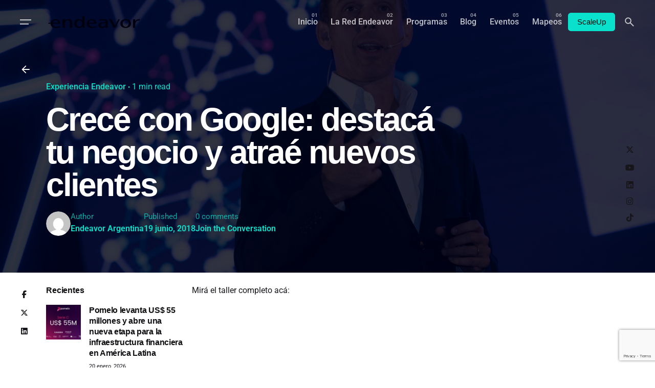

--- FILE ---
content_type: text/html; charset=UTF-8
request_url: https://www.endeavor.org.ar/crece-google-lo-tenes-saber-mejorar-tu-presencia-online/
body_size: 26651
content:

<!DOCTYPE html>
<html lang="es-AR">
<head>
	<meta charset="UTF-8">
	<meta name="viewport" content="width=device-width, initial-scale=1.0, maximum-scale=1, user-scalable=no">

	<!-- Global site tag (gtag.js) - Google Analytics -->
<script async src="https://www.googletagmanager.com/gtag/js?id=UA-80307097-1"></script>
<script>
  window.dataLayer = window.dataLayer || [];
  function gtag(){dataLayer.push(arguments);}
  gtag('js', new Date());

  gtag('config', 'UA-80307097-1');
</script>

<!-- Facebook Pixel Code -->
<script>
  !function(f,b,e,v,n,t,s)
  {if(f.fbq)return;n=f.fbq=function(){n.callMethod?
  n.callMethod.apply(n,arguments):n.queue.push(arguments)};
  if(!f._fbq)f._fbq=n;n.push=n;n.loaded=!0;n.version='2.0';
  n.queue=[];t=b.createElement(e);t.async=!0;
  t.src=v;s=b.getElementsByTagName(e)[0];
  s.parentNode.insertBefore(t,s)}(window, document,'script',
  'https://connect.facebook.net/en_US/fbevents.js');
  fbq('init', '349993956853082');
  fbq('track', 'PageView');
</script>
<noscript><img height="1" width="1" style="display:none"
  src="https://www.facebook.com/tr?id=349993956853082&ev=PageView&noscript=1"
/></noscript>

<!-- Google tag (gtag.js) -->
<script async src="https://www.googletagmanager.com/gtag/js?id=G-XG3FR0MMZE"></script>
<script>
  window.dataLayer = window.dataLayer || [];
  function gtag(){dataLayer.push(arguments);}
  gtag('js', new Date());

  gtag('config', 'G-XG3FR0MMZE');
</script>
<!-- End Facebook Pixel Code --><meta name='robots' content='index, follow, max-image-preview:large, max-snippet:-1, max-video-preview:-1' />

	<!-- This site is optimized with the Yoast SEO Premium plugin v19.0 (Yoast SEO v26.6) - https://yoast.com/wordpress/plugins/seo/ -->
	<title>Crecé con Google: destacá tu negocio y atraé nuevos clientes - Endeavor</title>
	<link rel="canonical" href="https://www.endeavor.org.ar/crece-google-lo-tenes-saber-mejorar-tu-presencia-online/" />
	<meta property="og:locale" content="es_ES" />
	<meta property="og:type" content="article" />
	<meta property="og:title" content="Crecé con Google: destacá tu negocio y atraé nuevos clientes" />
	<meta property="og:description" content="En el marco de la Experiencia Endeavor Buenos Aires, Diego Baramendi, Director General de Google Argentina y Daniel Argentato, dictaron un taller dirigido a emprendedores. La capacitación abarcó temas como: características de los consumidores digitales, búsquedas móviles, claves para destacarse en el mercado, estrategias para atraer nuevos clientes, consejos para mantenerse actualizados, maximización de campañas y ¡mucho más!" />
	<meta property="og:url" content="https://www.endeavor.org.ar/crece-google-lo-tenes-saber-mejorar-tu-presencia-online/" />
	<meta property="og:site_name" content="Endeavor" />
	<meta property="article:published_time" content="2018-06-19T18:03:10+00:00" />
	<meta property="og:image" content="https://www.endeavor.org.ar/wp-content/uploads/2018/06/P8-EXPENDEAVOR-1-443-scaled.jpg" />
	<meta property="og:image:width" content="2560" />
	<meta property="og:image:height" content="1707" />
	<meta property="og:image:type" content="image/jpeg" />
	<meta name="author" content="Endeavor Argentina" />
	<meta name="twitter:card" content="summary_large_image" />
	<meta name="twitter:label1" content="Escrito por" />
	<meta name="twitter:data1" content="Endeavor Argentina" />
	<script type="application/ld+json" class="yoast-schema-graph">{"@context":"https://schema.org","@graph":[{"@type":"WebPage","@id":"https://www.endeavor.org.ar/crece-google-lo-tenes-saber-mejorar-tu-presencia-online/","url":"https://www.endeavor.org.ar/crece-google-lo-tenes-saber-mejorar-tu-presencia-online/","name":"Crecé con Google: destacá tu negocio y atraé nuevos clientes - Endeavor","isPartOf":{"@id":"https://www.endeavor.org.ar/#website"},"primaryImageOfPage":{"@id":"https://www.endeavor.org.ar/crece-google-lo-tenes-saber-mejorar-tu-presencia-online/#primaryimage"},"image":{"@id":"https://www.endeavor.org.ar/crece-google-lo-tenes-saber-mejorar-tu-presencia-online/#primaryimage"},"thumbnailUrl":"https://www.endeavor.org.ar/wp-content/uploads/2018/06/P8-EXPENDEAVOR-1-443-scaled.jpg","datePublished":"2018-06-19T18:03:10+00:00","author":{"@id":"https://www.endeavor.org.ar/#/schema/person/7ed46bbbdc84c4681f0bee3aaff30e36"},"breadcrumb":{"@id":"https://www.endeavor.org.ar/crece-google-lo-tenes-saber-mejorar-tu-presencia-online/#breadcrumb"},"inLanguage":"es-AR","potentialAction":[{"@type":"ReadAction","target":["https://www.endeavor.org.ar/crece-google-lo-tenes-saber-mejorar-tu-presencia-online/"]}]},{"@type":"ImageObject","inLanguage":"es-AR","@id":"https://www.endeavor.org.ar/crece-google-lo-tenes-saber-mejorar-tu-presencia-online/#primaryimage","url":"https://www.endeavor.org.ar/wp-content/uploads/2018/06/P8-EXPENDEAVOR-1-443-scaled.jpg","contentUrl":"https://www.endeavor.org.ar/wp-content/uploads/2018/06/P8-EXPENDEAVOR-1-443-scaled.jpg","width":2560,"height":1707},{"@type":"BreadcrumbList","@id":"https://www.endeavor.org.ar/crece-google-lo-tenes-saber-mejorar-tu-presencia-online/#breadcrumb","itemListElement":[{"@type":"ListItem","position":1,"name":"Home","item":"https://www.endeavor.org.ar/"},{"@type":"ListItem","position":2,"name":"Crecé con Google: destacá tu negocio y atraé nuevos clientes"}]},{"@type":"WebSite","@id":"https://www.endeavor.org.ar/#website","url":"https://www.endeavor.org.ar/","name":"Endeavor","description":"Argentina","potentialAction":[{"@type":"SearchAction","target":{"@type":"EntryPoint","urlTemplate":"https://www.endeavor.org.ar/?s={search_term_string}"},"query-input":{"@type":"PropertyValueSpecification","valueRequired":true,"valueName":"search_term_string"}}],"inLanguage":"es-AR"},{"@type":"Person","@id":"https://www.endeavor.org.ar/#/schema/person/7ed46bbbdc84c4681f0bee3aaff30e36","name":"Endeavor Argentina","image":{"@type":"ImageObject","inLanguage":"es-AR","@id":"https://www.endeavor.org.ar/#/schema/person/image/","url":"https://secure.gravatar.com/avatar/5ba55908a47d1871d4f71300d4c028b037c30f7ff45842b2e5b6da7617fc44de?s=96&d=mm&r=g","contentUrl":"https://secure.gravatar.com/avatar/5ba55908a47d1871d4f71300d4c028b037c30f7ff45842b2e5b6da7617fc44de?s=96&d=mm&r=g","caption":"Endeavor Argentina"},"url":"https://www.endeavor.org.ar/author/endeavor-argentina/"}]}</script>
	<!-- / Yoast SEO Premium plugin. -->


<link rel="alternate" type="application/rss+xml" title="Endeavor &raquo; Feed" href="https://www.endeavor.org.ar/feed/" />
<link rel="alternate" type="application/rss+xml" title="Endeavor &raquo; RSS de los comentarios" href="https://www.endeavor.org.ar/comments/feed/" />
<link rel="alternate" type="application/rss+xml" title="Endeavor &raquo; Crecé con Google: destacá tu negocio y atraé nuevos clientes RSS de los comentarios" href="https://www.endeavor.org.ar/crece-google-lo-tenes-saber-mejorar-tu-presencia-online/feed/" />
<link rel="alternate" title="oEmbed (JSON)" type="application/json+oembed" href="https://www.endeavor.org.ar/wp-json/oembed/1.0/embed?url=https%3A%2F%2Fwww.endeavor.org.ar%2Fcrece-google-lo-tenes-saber-mejorar-tu-presencia-online%2F" />
<link rel="alternate" title="oEmbed (XML)" type="text/xml+oembed" href="https://www.endeavor.org.ar/wp-json/oembed/1.0/embed?url=https%3A%2F%2Fwww.endeavor.org.ar%2Fcrece-google-lo-tenes-saber-mejorar-tu-presencia-online%2F&#038;format=xml" />
<style id='wp-img-auto-sizes-contain-inline-css' type='text/css'>
img:is([sizes=auto i],[sizes^="auto," i]){contain-intrinsic-size:3000px 1500px}
/*# sourceURL=wp-img-auto-sizes-contain-inline-css */
</style>
<style id='wp-emoji-styles-inline-css' type='text/css'>

	img.wp-smiley, img.emoji {
		display: inline !important;
		border: none !important;
		box-shadow: none !important;
		height: 1em !important;
		width: 1em !important;
		margin: 0 0.07em !important;
		vertical-align: -0.1em !important;
		background: none !important;
		padding: 0 !important;
	}
/*# sourceURL=wp-emoji-styles-inline-css */
</style>
<link rel='stylesheet' id='wp-block-library-css' href='https://www.endeavor.org.ar/wp-includes/css/dist/block-library/style.min.css?ver=6.9' type='text/css' media='all' />
<style id='wp-block-library-theme-inline-css' type='text/css'>
.wp-block-audio :where(figcaption){color:#555;font-size:13px;text-align:center}.is-dark-theme .wp-block-audio :where(figcaption){color:#ffffffa6}.wp-block-audio{margin:0 0 1em}.wp-block-code{border:1px solid #ccc;border-radius:4px;font-family:Menlo,Consolas,monaco,monospace;padding:.8em 1em}.wp-block-embed :where(figcaption){color:#555;font-size:13px;text-align:center}.is-dark-theme .wp-block-embed :where(figcaption){color:#ffffffa6}.wp-block-embed{margin:0 0 1em}.blocks-gallery-caption{color:#555;font-size:13px;text-align:center}.is-dark-theme .blocks-gallery-caption{color:#ffffffa6}:root :where(.wp-block-image figcaption){color:#555;font-size:13px;text-align:center}.is-dark-theme :root :where(.wp-block-image figcaption){color:#ffffffa6}.wp-block-image{margin:0 0 1em}.wp-block-pullquote{border-bottom:4px solid;border-top:4px solid;color:currentColor;margin-bottom:1.75em}.wp-block-pullquote :where(cite),.wp-block-pullquote :where(footer),.wp-block-pullquote__citation{color:currentColor;font-size:.8125em;font-style:normal;text-transform:uppercase}.wp-block-quote{border-left:.25em solid;margin:0 0 1.75em;padding-left:1em}.wp-block-quote cite,.wp-block-quote footer{color:currentColor;font-size:.8125em;font-style:normal;position:relative}.wp-block-quote:where(.has-text-align-right){border-left:none;border-right:.25em solid;padding-left:0;padding-right:1em}.wp-block-quote:where(.has-text-align-center){border:none;padding-left:0}.wp-block-quote.is-large,.wp-block-quote.is-style-large,.wp-block-quote:where(.is-style-plain){border:none}.wp-block-search .wp-block-search__label{font-weight:700}.wp-block-search__button{border:1px solid #ccc;padding:.375em .625em}:where(.wp-block-group.has-background){padding:1.25em 2.375em}.wp-block-separator.has-css-opacity{opacity:.4}.wp-block-separator{border:none;border-bottom:2px solid;margin-left:auto;margin-right:auto}.wp-block-separator.has-alpha-channel-opacity{opacity:1}.wp-block-separator:not(.is-style-wide):not(.is-style-dots){width:100px}.wp-block-separator.has-background:not(.is-style-dots){border-bottom:none;height:1px}.wp-block-separator.has-background:not(.is-style-wide):not(.is-style-dots){height:2px}.wp-block-table{margin:0 0 1em}.wp-block-table td,.wp-block-table th{word-break:normal}.wp-block-table :where(figcaption){color:#555;font-size:13px;text-align:center}.is-dark-theme .wp-block-table :where(figcaption){color:#ffffffa6}.wp-block-video :where(figcaption){color:#555;font-size:13px;text-align:center}.is-dark-theme .wp-block-video :where(figcaption){color:#ffffffa6}.wp-block-video{margin:0 0 1em}:root :where(.wp-block-template-part.has-background){margin-bottom:0;margin-top:0;padding:1.25em 2.375em}
/*# sourceURL=/wp-includes/css/dist/block-library/theme.min.css */
</style>
<style id='classic-theme-styles-inline-css' type='text/css'>
/*! This file is auto-generated */
.wp-block-button__link{color:#fff;background-color:#32373c;border-radius:9999px;box-shadow:none;text-decoration:none;padding:calc(.667em + 2px) calc(1.333em + 2px);font-size:1.125em}.wp-block-file__button{background:#32373c;color:#fff;text-decoration:none}
/*# sourceURL=/wp-includes/css/classic-themes.min.css */
</style>
<style id='global-styles-inline-css' type='text/css'>
:root{--wp--preset--aspect-ratio--square: 1;--wp--preset--aspect-ratio--4-3: 4/3;--wp--preset--aspect-ratio--3-4: 3/4;--wp--preset--aspect-ratio--3-2: 3/2;--wp--preset--aspect-ratio--2-3: 2/3;--wp--preset--aspect-ratio--16-9: 16/9;--wp--preset--aspect-ratio--9-16: 9/16;--wp--preset--color--black: #000000;--wp--preset--color--cyan-bluish-gray: #abb8c3;--wp--preset--color--white: #ffffff;--wp--preset--color--pale-pink: #f78da7;--wp--preset--color--vivid-red: #cf2e2e;--wp--preset--color--luminous-vivid-orange: #ff6900;--wp--preset--color--luminous-vivid-amber: #fcb900;--wp--preset--color--light-green-cyan: #7bdcb5;--wp--preset--color--vivid-green-cyan: #00d084;--wp--preset--color--pale-cyan-blue: #8ed1fc;--wp--preset--color--vivid-cyan-blue: #0693e3;--wp--preset--color--vivid-purple: #9b51e0;--wp--preset--color--brand-color: #09e1cd;--wp--preset--color--beige-dark: #A1824F;--wp--preset--color--dark-strong: #24262B;--wp--preset--color--dark-light: #32353C;--wp--preset--color--grey-strong: #838998;--wp--preset--gradient--vivid-cyan-blue-to-vivid-purple: linear-gradient(135deg,rgb(6,147,227) 0%,rgb(155,81,224) 100%);--wp--preset--gradient--light-green-cyan-to-vivid-green-cyan: linear-gradient(135deg,rgb(122,220,180) 0%,rgb(0,208,130) 100%);--wp--preset--gradient--luminous-vivid-amber-to-luminous-vivid-orange: linear-gradient(135deg,rgb(252,185,0) 0%,rgb(255,105,0) 100%);--wp--preset--gradient--luminous-vivid-orange-to-vivid-red: linear-gradient(135deg,rgb(255,105,0) 0%,rgb(207,46,46) 100%);--wp--preset--gradient--very-light-gray-to-cyan-bluish-gray: linear-gradient(135deg,rgb(238,238,238) 0%,rgb(169,184,195) 100%);--wp--preset--gradient--cool-to-warm-spectrum: linear-gradient(135deg,rgb(74,234,220) 0%,rgb(151,120,209) 20%,rgb(207,42,186) 40%,rgb(238,44,130) 60%,rgb(251,105,98) 80%,rgb(254,248,76) 100%);--wp--preset--gradient--blush-light-purple: linear-gradient(135deg,rgb(255,206,236) 0%,rgb(152,150,240) 100%);--wp--preset--gradient--blush-bordeaux: linear-gradient(135deg,rgb(254,205,165) 0%,rgb(254,45,45) 50%,rgb(107,0,62) 100%);--wp--preset--gradient--luminous-dusk: linear-gradient(135deg,rgb(255,203,112) 0%,rgb(199,81,192) 50%,rgb(65,88,208) 100%);--wp--preset--gradient--pale-ocean: linear-gradient(135deg,rgb(255,245,203) 0%,rgb(182,227,212) 50%,rgb(51,167,181) 100%);--wp--preset--gradient--electric-grass: linear-gradient(135deg,rgb(202,248,128) 0%,rgb(113,206,126) 100%);--wp--preset--gradient--midnight: linear-gradient(135deg,rgb(2,3,129) 0%,rgb(40,116,252) 100%);--wp--preset--font-size--small: 14px;--wp--preset--font-size--medium: 20px;--wp--preset--font-size--large: 17px;--wp--preset--font-size--x-large: 42px;--wp--preset--font-size--extra-small: 13px;--wp--preset--font-size--normal: 15px;--wp--preset--font-size--larger: 20px;--wp--preset--spacing--20: 0.44rem;--wp--preset--spacing--30: 0.67rem;--wp--preset--spacing--40: 1rem;--wp--preset--spacing--50: 1.5rem;--wp--preset--spacing--60: 2.25rem;--wp--preset--spacing--70: 3.38rem;--wp--preset--spacing--80: 5.06rem;--wp--preset--shadow--natural: 6px 6px 9px rgba(0, 0, 0, 0.2);--wp--preset--shadow--deep: 12px 12px 50px rgba(0, 0, 0, 0.4);--wp--preset--shadow--sharp: 6px 6px 0px rgba(0, 0, 0, 0.2);--wp--preset--shadow--outlined: 6px 6px 0px -3px rgb(255, 255, 255), 6px 6px rgb(0, 0, 0);--wp--preset--shadow--crisp: 6px 6px 0px rgb(0, 0, 0);}:where(.is-layout-flex){gap: 0.5em;}:where(.is-layout-grid){gap: 0.5em;}body .is-layout-flex{display: flex;}.is-layout-flex{flex-wrap: wrap;align-items: center;}.is-layout-flex > :is(*, div){margin: 0;}body .is-layout-grid{display: grid;}.is-layout-grid > :is(*, div){margin: 0;}:where(.wp-block-columns.is-layout-flex){gap: 2em;}:where(.wp-block-columns.is-layout-grid){gap: 2em;}:where(.wp-block-post-template.is-layout-flex){gap: 1.25em;}:where(.wp-block-post-template.is-layout-grid){gap: 1.25em;}.has-black-color{color: var(--wp--preset--color--black) !important;}.has-cyan-bluish-gray-color{color: var(--wp--preset--color--cyan-bluish-gray) !important;}.has-white-color{color: var(--wp--preset--color--white) !important;}.has-pale-pink-color{color: var(--wp--preset--color--pale-pink) !important;}.has-vivid-red-color{color: var(--wp--preset--color--vivid-red) !important;}.has-luminous-vivid-orange-color{color: var(--wp--preset--color--luminous-vivid-orange) !important;}.has-luminous-vivid-amber-color{color: var(--wp--preset--color--luminous-vivid-amber) !important;}.has-light-green-cyan-color{color: var(--wp--preset--color--light-green-cyan) !important;}.has-vivid-green-cyan-color{color: var(--wp--preset--color--vivid-green-cyan) !important;}.has-pale-cyan-blue-color{color: var(--wp--preset--color--pale-cyan-blue) !important;}.has-vivid-cyan-blue-color{color: var(--wp--preset--color--vivid-cyan-blue) !important;}.has-vivid-purple-color{color: var(--wp--preset--color--vivid-purple) !important;}.has-black-background-color{background-color: var(--wp--preset--color--black) !important;}.has-cyan-bluish-gray-background-color{background-color: var(--wp--preset--color--cyan-bluish-gray) !important;}.has-white-background-color{background-color: var(--wp--preset--color--white) !important;}.has-pale-pink-background-color{background-color: var(--wp--preset--color--pale-pink) !important;}.has-vivid-red-background-color{background-color: var(--wp--preset--color--vivid-red) !important;}.has-luminous-vivid-orange-background-color{background-color: var(--wp--preset--color--luminous-vivid-orange) !important;}.has-luminous-vivid-amber-background-color{background-color: var(--wp--preset--color--luminous-vivid-amber) !important;}.has-light-green-cyan-background-color{background-color: var(--wp--preset--color--light-green-cyan) !important;}.has-vivid-green-cyan-background-color{background-color: var(--wp--preset--color--vivid-green-cyan) !important;}.has-pale-cyan-blue-background-color{background-color: var(--wp--preset--color--pale-cyan-blue) !important;}.has-vivid-cyan-blue-background-color{background-color: var(--wp--preset--color--vivid-cyan-blue) !important;}.has-vivid-purple-background-color{background-color: var(--wp--preset--color--vivid-purple) !important;}.has-black-border-color{border-color: var(--wp--preset--color--black) !important;}.has-cyan-bluish-gray-border-color{border-color: var(--wp--preset--color--cyan-bluish-gray) !important;}.has-white-border-color{border-color: var(--wp--preset--color--white) !important;}.has-pale-pink-border-color{border-color: var(--wp--preset--color--pale-pink) !important;}.has-vivid-red-border-color{border-color: var(--wp--preset--color--vivid-red) !important;}.has-luminous-vivid-orange-border-color{border-color: var(--wp--preset--color--luminous-vivid-orange) !important;}.has-luminous-vivid-amber-border-color{border-color: var(--wp--preset--color--luminous-vivid-amber) !important;}.has-light-green-cyan-border-color{border-color: var(--wp--preset--color--light-green-cyan) !important;}.has-vivid-green-cyan-border-color{border-color: var(--wp--preset--color--vivid-green-cyan) !important;}.has-pale-cyan-blue-border-color{border-color: var(--wp--preset--color--pale-cyan-blue) !important;}.has-vivid-cyan-blue-border-color{border-color: var(--wp--preset--color--vivid-cyan-blue) !important;}.has-vivid-purple-border-color{border-color: var(--wp--preset--color--vivid-purple) !important;}.has-vivid-cyan-blue-to-vivid-purple-gradient-background{background: var(--wp--preset--gradient--vivid-cyan-blue-to-vivid-purple) !important;}.has-light-green-cyan-to-vivid-green-cyan-gradient-background{background: var(--wp--preset--gradient--light-green-cyan-to-vivid-green-cyan) !important;}.has-luminous-vivid-amber-to-luminous-vivid-orange-gradient-background{background: var(--wp--preset--gradient--luminous-vivid-amber-to-luminous-vivid-orange) !important;}.has-luminous-vivid-orange-to-vivid-red-gradient-background{background: var(--wp--preset--gradient--luminous-vivid-orange-to-vivid-red) !important;}.has-very-light-gray-to-cyan-bluish-gray-gradient-background{background: var(--wp--preset--gradient--very-light-gray-to-cyan-bluish-gray) !important;}.has-cool-to-warm-spectrum-gradient-background{background: var(--wp--preset--gradient--cool-to-warm-spectrum) !important;}.has-blush-light-purple-gradient-background{background: var(--wp--preset--gradient--blush-light-purple) !important;}.has-blush-bordeaux-gradient-background{background: var(--wp--preset--gradient--blush-bordeaux) !important;}.has-luminous-dusk-gradient-background{background: var(--wp--preset--gradient--luminous-dusk) !important;}.has-pale-ocean-gradient-background{background: var(--wp--preset--gradient--pale-ocean) !important;}.has-electric-grass-gradient-background{background: var(--wp--preset--gradient--electric-grass) !important;}.has-midnight-gradient-background{background: var(--wp--preset--gradient--midnight) !important;}.has-small-font-size{font-size: var(--wp--preset--font-size--small) !important;}.has-medium-font-size{font-size: var(--wp--preset--font-size--medium) !important;}.has-large-font-size{font-size: var(--wp--preset--font-size--large) !important;}.has-x-large-font-size{font-size: var(--wp--preset--font-size--x-large) !important;}
:where(.wp-block-post-template.is-layout-flex){gap: 1.25em;}:where(.wp-block-post-template.is-layout-grid){gap: 1.25em;}
:where(.wp-block-term-template.is-layout-flex){gap: 1.25em;}:where(.wp-block-term-template.is-layout-grid){gap: 1.25em;}
:where(.wp-block-columns.is-layout-flex){gap: 2em;}:where(.wp-block-columns.is-layout-grid){gap: 2em;}
:root :where(.wp-block-pullquote){font-size: 1.5em;line-height: 1.6;}
/*# sourceURL=global-styles-inline-css */
</style>
<link rel='stylesheet' id='ev-forms-css' href='https://www.endeavor.org.ar/wp-content/plugins/ev-forms/public/css/ev-forms-public.css?ver=1.0.0' type='text/css' media='all' />
<link data-minify="1" rel='stylesheet' id='parent-style-css' href='https://www.endeavor.org.ar/wp-content/cache/min/1/wp-content/themes/ohio/style.css?ver=1769021665' type='text/css' media='all' />
<link data-minify="1" rel='stylesheet' id='ohio-style-css' href='https://www.endeavor.org.ar/wp-content/cache/min/1/wp-content/themes/endeavor/style.css?ver=1769021665' type='text/css' media='all' />
<style id='ohio-style-inline-css' type='text/css'>
 :root{--clb-color-primary:#09e1cd;--clb-selection-color:#09e1cd;--clb-dm-fill-color:#01000F;--clb-titles-font-weight:800;}.heading .title .highlighted-text{background-image: linear-gradient(rgba(9,225,205,0.5), rgba(9,225,205,0.5));}.blog-item:not(.-layout2):not(.-layout7).-contained .card-details,.blog-item.-layout7.-contained{background-color:#171717;}.clb__custom_shape {mix-blend-mode: inherit !important;opacity: 0.9;}.cart-holder {display: none !important;}.site-header .site-branding .site-title {width: 200px !important;}.icon-box .icon-box-icon img {max-width: 60px;max-height: 60px;vertical-align: middle;}body.admin-bar .site-header.showed {margin-top: 32px;z-index: 99999999;}.elementor-18721 .elementor-element.elementor-element-23ff8ff .elementor-heading-title,.elementor-18721 .elementor-element.elementor-element-b0794e4 .elementor-heading-title, .elementor-18721 .elementor-element.elementor-element-2f9ed20 .elementor-heading-title {font-family: "Inter", Sans-serif;font-size: 300px;font-weight: 900;-webkit-text-stroke: 1px #fff;color: #0000;}a.search-global.btn-round.btn-round-light.fixed.btn-round-light.vc_hidden-md.vc_hidden-sm.vc_hidden-xs {display: none;}li.clb-social-holder-follow, li.clb-social-holder-dash {display: none;}.clb-social-holder.icons li {padding: 0px 5px;text-shadow: 2px 2px 5px #00000085;}.author-attributes .author {display: none;}.empre-empre{color:#09E1CD}.clb-page-headline .clb-post-meta-item:first-child {display: none;}.dce-item.dce-3b34658.elementor-repeater-item-3b34658.dce-item.dce-3b34658.elementor-repeater-item-3b34658 {height: 90px;vertical-align: middle;margin: 0 auto;}.widget_nav_menu .has-submenu > .sub-nav, .widget_nav_menu .sub-sub-menu, .widget_pages .has-submenu > .sub-nav, .widget_pages .sub-sub-menu {margin-left: 0px;}a.btn.btn-outline.btn-large.btn-elementor-colored:active {color: #fff !important;}ul.menu-depth-1.sub-menu.sub-nav-group {display: none;}h3.repeater-item.elementor-repeater-item-ec7e564 {margin-top: -20px;}.-sticky a.menu-link.main-menu-link.item-title {color: #000 !important;}.njt-nofi-notification-bar .njt-nofi-content {text-align: center;margin: auto;padding: 0px 50px;}.njt-nofi-notification-bar .njt-nofi-hide {position: absolute;top: 5px;right: 20px;text-decoration: none;}.hamburger-nav .menu {counter-reset: number;width: 50%;position: relative;}.endeavor_en_el_mundo p{font-family: 'Founders Grotesk';font-size: 35px !important;font-weight: 700;padding: 0px 10px;line-height: 35px;color: #fff;}}a.branding-title.font-titles {width: 180px;}.branding{width: 180px;}#masthead .btn-optional {background-color: #09e1cd;border-color: #09e1cd;color: #000;font-weight: 500;}.njt-nofi-content.njt-nofi-text-color.njt-nofi-align-content.njt-nofi-content-deskop {font-family: 'Founders Grotesk';font-size: 17px;}h4.text-left.title-font {font-size: 13px;}span.date {font-size: 11px;}.page-content.with-left-sidebar {width: 65%;float: right;}.page-content.with-right-sidebar {width: 65%;float: left;}.page-sidebar {float: right;position: relative;z-index: 1;width: -webkit-calc(25% - 50px);width: calc(30% - 50px);margin-bottom: 50px;}h4.text-left.title-font {font-size: 13px;}span.date {font-size: 11px;}.page-content.with-left-sidebar {width: 65%;float: right;}.page-content.with-right-sidebar {width: 65%;float: left;}.page-sidebar {float: right;position: relative;z-index: 1;width: -webkit-calc(25% - 50px);width: calc(30% - 50px);margin-bottom: 50px;}.site-footer .page-container{max-width:1300px;}.site-footer{background-color:#17161a;}.site-footer .widget-title{color:#6a696c;}.site-footer h6,.site-footer .widgets,.site-footer .scroll-top,.site-footer .color-switcher-item.dark,.site-footer .button,.site-footer input,.site-footer-copyright{color:rgba(255,255,255,0.8);}.header-wrap.page-container{max-width:1300px;}.header:not(.-sticky):not(.-mobile) .menu-blank,.header:not(.-sticky):not(.-mobile) .menu > li > a,.header:not(.-sticky) .hamburger-outer,.header:not(.-sticky) .branding-title,.header:not(.-sticky) .icon-button:not(.-overlay-button):not(.-small):not(.-extra-small),.header:not(.-sticky) .cart-button-total a,.header:not(.-sticky) .lang-dropdown{color:rgba(255,255,255,0.75);}.header:not(.-sticky):not(.-mobile):not(.light-typo):not(.dark-typo) .lang-dropdown{background-image: url("data:image/svg+xml,%3csvg xmlns='http://www.w3.org/2000/svg' viewBox='0 0 16 16'%3e%3cpath fill='none' stroke='%23gba(255,255,255,0.75)' stroke-linecap='round' stroke-linejoin='round' stroke-width='2' d='M2 5l6 6 6-6'/%3e%3c/svg%3e");}.-sticky:not(.-mobile) .menu-blank,.-sticky:not(.-mobile) .menu > li > a,.-sticky .hamburger-outer,.-sticky .branding-title,.-sticky .icon-button:not(.-overlay-button):not(.-small):not(.-extra-small),.-sticky .cart-button-total a,.-sticky .lang-dropdown{color:#ffffff;}.-sticky .menu-optional .lang-dropdown{background-image: url("data:image/svg+xml,%3csvg xmlns='http://www.w3.org/2000/svg' viewBox='0 0 16 16'%3e%3cpath fill='none' stroke='%23ffffff' stroke-linecap='round' stroke-linejoin='round' stroke-width='2' d='M2 5l6 6 6-6'/%3e%3c/svg%3e");}.menu-optional .button-group .button{--clb-color-white:#000000;}.menu-optional .button-group .button:not(.page-link):not(.-dm-ignore){--clb-button-color:#09e1cd;}@media screen and (max-width: 768px) { .header,.mobile-overlay{opacity: 0;}}.header.-mobile .nav .holder{background-color:#01000f;}.header.-mobile .nav,.header.-mobile .mobile-overlay .copyright,.header.-mobile .mobile-overlay .lang-dropdown,.header.-mobile .mobile-overlay .close-bar .icon-button:not(.-small){color:#ffffff;}.header.-mobile .mobile-overlay .lang-dropdown{background-image: url("data:image/svg+xml,%3csvg xmlns='http://www.w3.org/2000/svg' viewBox='0 0 16 16'%3e%3cpath fill='none' stroke='%23ffffff' stroke-linecap='round' stroke-linejoin='round' stroke-width='2' d='M2 5l6 6 6-6'/%3e%3c/svg%3e");}.popup-subscribe .thumbnail{background-color:;background-image:url('https://www.endeavor.org.ar/wp-content/uploads/2019/07/oh__img100_small.jpg');background-size:cover;background-position:center center;background-repeat:no-repeat;}.page-headline .bg-image{background-color:#01000f;background-image:url('https://www.endeavor.org.ar/wp-content/uploads/2018/06/P8-EXPENDEAVOR-1-443-scaled.jpg');}.page-headline::after{background-color:rgba(1,0,15,0.8);}.page-headline .title{color:#ffffff;}.page-headline .post-meta-holder,.page-headline .headline-meta{color:#09e1cd;}.back-link:not(.light-typo):not(.dark-typo){color:#ffffff;}.blog-item .title a{font-size:17;} @media screen and (min-width:1181px){.single-post .post-share .clb-share-bar {left: -75px;}.page-content.with-left-sidebar{}h4.text-left.title-font {font-size: 13px;}span.date {font-size: 11px;}.fixed-mobile-logo {display: none !important;}.elementor-element.elementor-element-c334cec.elementor-widget.elementor-widget-theme-post-content h3 strong {color: #000;}.header .branding .logo img,.header .branding .logo-mobile img,.header .branding .logo-sticky-mobile img,.header .branding .logo-dynamic img{min-height:100px; height:100px;}} @media screen and (min-width:769px) and (max-width:1180px){} @media screen and (max-width:768px){ul.menu-optional li a {display: none;}.header .branding .logo img,.header .branding .logo-mobile img,.header .branding .logo-sticky-mobile img,.header .branding .logo-dynamic img{min-height:20px; height:20px;}}
/*# sourceURL=ohio-style-inline-css */
</style>
<link data-minify="1" rel='stylesheet' id='icon-pack-fontawesome-css' href='https://www.endeavor.org.ar/wp-content/cache/min/1/wp-content/themes/ohio/assets/fonts/fa/css/all.css?ver=1769021665' type='text/css' media='all' />
<link rel='stylesheet' id='elementor-frontend-css' href='https://www.endeavor.org.ar/wp-content/plugins/elementor/assets/css/frontend.min.css?ver=3.34.0' type='text/css' media='all' />
<link rel='stylesheet' id='widget-accordion-css' href='https://www.endeavor.org.ar/wp-content/plugins/elementor/assets/css/widget-accordion.min.css?ver=3.34.0' type='text/css' media='all' />
<link rel='stylesheet' id='e-animation-fadeInRight-css' href='https://www.endeavor.org.ar/wp-content/plugins/elementor/assets/lib/animations/styles/fadeInRight.min.css?ver=3.34.0' type='text/css' media='all' />
<link rel='stylesheet' id='e-popup-css' href='https://www.endeavor.org.ar/wp-content/plugins/elementor-pro/assets/css/conditionals/popup.min.css?ver=3.33.2' type='text/css' media='all' />
<link data-minify="1" rel='stylesheet' id='elementor-icons-css' href='https://www.endeavor.org.ar/wp-content/cache/min/1/wp-content/plugins/elementor/assets/lib/eicons/css/elementor-icons.min.css?ver=1769021665' type='text/css' media='all' />
<link rel='stylesheet' id='elementor-post-1-css' href='https://www.endeavor.org.ar/wp-content/uploads/elementor/css/post-1.css?ver=1769021662' type='text/css' media='all' />
<link rel='stylesheet' id='dce-style-css' href='https://www.endeavor.org.ar/wp-content/plugins/dynamic-content-for-elementor/assets/css/style.min.css?ver=1.16.2' type='text/css' media='all' />
<link data-minify="1" rel='stylesheet' id='dashicons-css' href='https://www.endeavor.org.ar/wp-content/cache/min/1/wp-includes/css/dashicons.min.css?ver=1769021665' type='text/css' media='all' />
<link rel='stylesheet' id='elementor-post-36064-css' href='https://www.endeavor.org.ar/wp-content/uploads/elementor/css/post-36064.css?ver=1769021663' type='text/css' media='all' />
<link rel='stylesheet' id='elementor-post-31781-css' href='https://www.endeavor.org.ar/wp-content/uploads/elementor/css/post-31781.css?ver=1769021663' type='text/css' media='all' />
<link rel='stylesheet' id='upw_theme_standard-css' href='https://www.endeavor.org.ar/wp-content/plugins/ultimate-posts-widget/css/upw-theme-standard.min.css?ver=6.9' type='text/css' media='all' />
<link rel='stylesheet' id='tablepress-default-css' href='https://www.endeavor.org.ar/wp-content/tablepress-combined.min.css?ver=21' type='text/css' media='all' />
<link data-minify="1" rel='stylesheet' id='elementor-gf-local-inter-css' href='https://www.endeavor.org.ar/wp-content/cache/min/1/wp-content/uploads/elementor/google-fonts/css/inter.css?ver=1769021666' type='text/css' media='all' />
<link data-minify="1" rel='stylesheet' id='elementor-gf-local-robotoslab-css' href='https://www.endeavor.org.ar/wp-content/cache/min/1/wp-content/uploads/elementor/google-fonts/css/robotoslab.css?ver=1769021666' type='text/css' media='all' />
<link data-minify="1" rel='stylesheet' id='elementor-gf-local-roboto-css' href='https://www.endeavor.org.ar/wp-content/cache/min/1/wp-content/uploads/elementor/google-fonts/css/roboto.css?ver=1769021666' type='text/css' media='all' />
<link rel='stylesheet' id='elementor-icons-shared-0-css' href='https://www.endeavor.org.ar/wp-content/plugins/elementor/assets/lib/font-awesome/css/fontawesome.min.css?ver=5.15.3' type='text/css' media='all' />
<link data-minify="1" rel='stylesheet' id='elementor-icons-fa-solid-css' href='https://www.endeavor.org.ar/wp-content/cache/min/1/wp-content/plugins/elementor/assets/lib/font-awesome/css/solid.min.css?ver=1769021666' type='text/css' media='all' />
<script type="text/javascript" src="https://www.endeavor.org.ar/wp-includes/js/jquery/jquery.min.js?ver=3.7.1" id="jquery-core-js" defer></script>
<script type="text/javascript" src="https://www.endeavor.org.ar/wp-includes/js/jquery/jquery-migrate.min.js?ver=3.4.1" id="jquery-migrate-js" defer></script>
<script data-minify="1" type="text/javascript" src="https://www.endeavor.org.ar/wp-content/cache/min/1/wp-content/plugins/ev-forms/public/js/ev-forms-public.js?ver=1764084708" id="ev-forms-js" defer></script>
<link rel="EditURI" type="application/rsd+xml" title="RSD" href="https://www.endeavor.org.ar/xmlrpc.php?rsd" />
<meta name="generator" content="WordPress 6.9" />
<link rel='shortlink' href='https://www.endeavor.org.ar/?p=27931' />
<link rel="pingback" href="https://www.endeavor.org.ar/xmlrpc.php"><meta name="generator" content="Elementor 3.34.0; features: additional_custom_breakpoints; settings: css_print_method-external, google_font-enabled, font_display-auto">
			<style>
				.e-con.e-parent:nth-of-type(n+4):not(.e-lazyloaded):not(.e-no-lazyload),
				.e-con.e-parent:nth-of-type(n+4):not(.e-lazyloaded):not(.e-no-lazyload) * {
					background-image: none !important;
				}
				@media screen and (max-height: 1024px) {
					.e-con.e-parent:nth-of-type(n+3):not(.e-lazyloaded):not(.e-no-lazyload),
					.e-con.e-parent:nth-of-type(n+3):not(.e-lazyloaded):not(.e-no-lazyload) * {
						background-image: none !important;
					}
				}
				@media screen and (max-height: 640px) {
					.e-con.e-parent:nth-of-type(n+2):not(.e-lazyloaded):not(.e-no-lazyload),
					.e-con.e-parent:nth-of-type(n+2):not(.e-lazyloaded):not(.e-no-lazyload) * {
						background-image: none !important;
					}
				}
			</style>
			<link rel="icon" href="https://www.endeavor.org.ar/wp-content/uploads/2021/03/Logo-Mark_TealBlack_PNG-100x100.png" sizes="32x32" />
<link rel="icon" href="https://www.endeavor.org.ar/wp-content/uploads/2021/03/Logo-Mark_TealBlack_PNG-200x200.png" sizes="192x192" />
<link rel="apple-touch-icon" href="https://www.endeavor.org.ar/wp-content/uploads/2021/03/Logo-Mark_TealBlack_PNG-200x200.png" />
<meta name="msapplication-TileImage" content="https://www.endeavor.org.ar/wp-content/uploads/2021/03/Logo-Mark_TealBlack_PNG.png" />
		<style type="text/css" id="wp-custom-css">
			/*CORRECCIONES ABRIL /*
 
/* LOGO*/
img.dark-scheme-logo.svg-logo.lazyloaded {
	width: 180px;

}
.fixed-logo {
    width: 180px;
}


/*color menu */
a.menu-link.main-menu-link.item-title {
color: #09e1cd;

}
/* color boton */

.elementor-column.elementor-col-100.elementor-inner-column.elementor-element.elementor-element-475953b a.btn.btn-outline.btn-small.btn-elementor-colored {
    color: #09e1cd;
}

.elementor-column.elementor-col-100.elementor-inner-column.elementor-element.elementor-element-475953b a.btn.btn-outline.btn-small.btn-elementor-colored:hover {
    color: #fff;
}


/*FIN CORRECIONES ABRIL*/


.related-posts .blog-grid-content.text-left {
    background-color: #f3f3f3 !important;
}
.related-posts a.-undash {
	color: #fff !important;
}
.related-posts a.tag {
    background: #09e1cd;
}
.search-filter-results > div:not(.pagination) { width: 33.33%; float:left; padding: 0 20px;}
.search-filter-results > hr { display: none;}
.search-filter-results, .searchandfilter ul { margin-left: -20px; margin-right: -20px;}
.search-filter-results h2 {
	font-size:24px;
}
.searchandfilter ul li {
	float:left;
	width:33.33%;
	padding: 0 20px;
}
.widget.widget_block .searchandfilter ul li {
	width: 100%;
	margin-bottom: 40px;
	top: -9px;
	position: relative;
}
.searchandfilter label {
	width:100%;
}
.search-filter-results .pagination {
	width:100%;
	float:left;
}
.search-filter-results {
	width:100%;
	float:left;
}
.grid-item:not(.masonry-block):nth-child(3n+1) {
	clear: both;
}
.widget_ultimate_posts ul {
	list-style: none;
}
.upw-image {
	width: 70px;
	float: left;
}
.upw-content {
	float: right;
	width: calc( 100% - 80px );
}
.upw-content .post-title {
	font-size: 13px;
	font-weight: 600;
	margin-top: 0;
	line-height:15px;
	margin-bottom: 0px;
}
.post-cats-label {
	display: none;
}
.post-cats {
	margin: 0;
}
.post-cats-list a {
	font-size: 11px;
    color: #09E1CD;
	line-height: 12px;
}
.widget_ultimate_posts li {
	overflow: hidden;
}
@media screen and (min-width: 1068px){
.elementor.elementor-34605.dce-elementor-row-1.dce-elementor-row-1.elementor-location-single .dce-acf-repeater-item {
    display: flex !important;
    flex: 0 1 calc(100% / 5);
    flex-grow: 0;
}
}


@media screen and (max-width: 768px){
.page-sidebar {
    width: 100%;
    -webkit-box-ordinal-group: 11;
    -webkit-order: 10;
    -ms-flex-order: 10;
    order: 10;
    margin: 40px 0px 0px 0px;
    width: 100% !important;
}
	.single-post .entry-footer-tags .tags-holder .tag {
    margin: 2px 5px 2px 0;
    height: auto !important;
}
	.single-post .entry-footer {
    display: -webkit-box;
    display: -webkit-flex;
    display: -ms-flexbox;
    display: flex;
    -webkit-box-align: center;
    -webkit-align-items: center;
    -ms-flex-align: center;
    align-items: center;
    -webkit-box-pack: justify;
    -webkit-justify-content: space-between;
    -ms-flex-pack: justify;
    justify-content: space-between;
    margin-top: 80px;
}
	.page-content.with-left-sidebar {
    width: 95%;
    float: right;
}
	
	.postid-39644 i.far.fa-dot-circle {
    font-size: 34px !important;
    margin-top: 16px !important;
}
	}


.-sticky .showed a.menu-link.main-menu-link.item-title {
    color: #000;
	opacity:1;
}
.-sticky .showed a.menu-link.main-menu-link.item-title:visited {
    color: #000;
	opacity:1;
}
.elementor-22686 .elementor-element.elementor-element-94506af .elementor-repeater-item-ec7e564 {
    text-align: center;
    color: #000000;
    font-family: "Inter", Sans-serif;
    font-size: 20px;
    font-weight: 600;
    margin-top: 10px;
}

/*speakers position color*/
.elementor-element.elementor-element-072e6e2.align-dce-center.elementor-widget.elementor-widget-dyncontel-acf {
	color: #fff;
}
/*agenda*/

tr.row-1.odd th {
    text-align: center;
    background: #09e1cd;
}
tbody.row-hover tr td {
    text-align: center;
    font-family: 'Founders Grotesk';
    font-size: 16px;
}
/* tr.row-9.odd td {
    background: #09e1cd !important;
	font-weight: 600;

} */
tr.row-24.even td {
    background: #09e1cd !important;
font-weight: 600;
}
.even td {
    background-color: #e1dddd !important;
}
td.column-1 {
    width: 25%;
}
td.column-2 {
    width: 25%;
	text-align: left;
}
td.column-3 {
    width: 25%;
}
td.column-4 {
    width: 25%;
	text-align: left;
}
tbody.row-hover .column-2 {
    text-align: left;
}
tbody.row-hover .column-4 {
    text-align: left;
}
/*Cambios para experiencia endeavor parano hacerlos global*/
/* .postid-36964 section#agenda {
    display: none;
} */
.postid-36964 .elementor-element.elementor-element-9022cf0.dc-has-condition.dc-condition-empty.elementor-widget.elementor-widget-ohio_button {
	display: none !important;
}
.postid-36964 .elementor-element.elementor-element-9022cf0.elementor-widget.elementor-widget-ohio_button {
    display: none;
}

.postid-36964.elementor-22257 .elementor-element.elementor-element-d8fad17 {
	width: 100% !important;
	
}
.postid-36964 a.btn.btn-outline.btn-small {
    background: #000;
}

/*cambios evento patagonia*/
.postid-37158 section#agenda {
    display: none !important;
}
.postid-37158 .elementor-column.elementor-col-50.elementor-inner-column.elementor-element.elementor-element-b383218 {
    display: none;
}
.postid-37158 .elementor-column.elementor-col-50.elementor-inner-column.elementor-element.elementor-element-d8fad17 {
    position: relative;
    left: 80px;
}
.postid-37695 a.btn.btn-outline.btn-small.btn-elementor-colored {
    background: #000;
}

/**logo**/
a.branding-title.font-titles {
    width: 180px;
}



.social-bar li.caption {
    display: none;
}


.blog-item.card.-layout1.-contained {
    padding: 0 20px;

}


.-sticky a.menu-link.main-menu-link.item-title{
	color: #fff !important;
}

.fa-x-twitter:before {
    content: var(--fa);
}

.page-id-23955 .vc_col-lg-4.vc_col-md-6.vc_col-xs-12.grid-item.masonry-block.masonry-brick {
	margin: 20px 0 !important;
}

.postid-36358 .elementor-24300 .elementor-element.elementor-element-072e6e2 .dynamic-content-for-elementor-acf {
	color: #fff;

}

/** single post recientes**/
.page-sidebar.-left.-simple {
	width: 25%;
}


.postid-40774 td.column-2
 {
    font-weight: 500;
    font-family: "DM Sans", sans-serif; !important;
}

.postid-40774 td.column-1
 {
    font-weight: 800;
    font-family: "DM Sans", sans-serif; !important;
}

.postid-40774 td.column-3
 {

    font-family: "DM Sans", sans-serif; !important;
}		</style>
		</head>
<body class="wp-singular post-template-default single single-post postid-27931 single-format-standard wp-embed-responsive wp-theme-ohio wp-child-theme-endeavor elementor-dce group-blog ohio-theme-1.0.0 with-header-1 with-left-mobile-hamburger with-headline with-sticky-header links-underline icon-buttons-animation single-post-sidebar elementor-default elementor-kit-1">
			<div id="page" class="site">

		
    <ul class="elements-bar left -unlist dynamic-typo">

                    <li>
</li>
        
    </ul>

    <ul class="elements-bar right -unlist dynamic-typo">

                    <li>
    <div class="social-bar">
        <ul class="social-bar-holder titles-typo -small-t -unlist icons vc_hidden-md">

                            <li class="caption">Follow Us</li>
            
                                            <li>
                    <a class="-unlink -undash tiktok" href="https://www.tiktok.com/@endeavorarg" target="_blank" rel="nofollow"><i class="fa-brands fa-tiktok"></i>                    </a>
                </li>
                                            <li>
                    <a class="-unlink -undash instagram" href="http://instagram.com/endeavorarg" target="_blank" rel="nofollow"><i class="fa-brands fa-instagram"></i>                    </a>
                </li>
                                            <li>
                    <a class="-unlink -undash linkedin" href="https://www.linkedin.com/company/endeavor-argentina" target="_blank" rel="nofollow"><i class="fa-brands fa-linkedin"></i>                    </a>
                </li>
                                            <li>
                    <a class="-unlink -undash youtube" href="https://www.youtube.com/user/EndeavorArg" target="_blank" rel="nofollow"><i class="fa-brands fa-youtube"></i>                    </a>
                </li>
                                            <li>
                    <a class="-unlink -undash twitter" href="https://twitter.com/EndeavorArg" target="_blank" rel="nofollow"><i class="fa-brands fa-x-twitter"></i>                    </a>
                </li>
                    </ul>
    </div>
</li>
                
    </ul>
		

		<a class="skip-link screen-reader-text" href="#main">Skip to content</a>

		
		
		    			

			
<header id="masthead" class="header header-1 both-types" data-header-fixed=true data-fixed-initial-offset=150>
	<div class="header-wrap">
		<div class="header-wrap-inner">
			<div class="left-part">

									<div class="desktop-hamburger -left">
						
<button aria-label="Open the menu" aria-controls="site-menu" aria-expanded="false" class="hamburger-button">
    <div class="hamburger icon-button" tabindex="1">
        <i class="icon"></i>
    </div>
    </button>					</div>
				
									<div class="mobile-hamburger -left">
						
<button aria-label="Open the menu" aria-controls="site-menu" aria-expanded="false" class="hamburger-button">
    <div class="hamburger icon-button" tabindex="1">
        <i class="icon"></i>
    </div>
    </button>					</div>
				
				
<div class="branding">
	<a class="branding-title titles-typo -undash -unlink" href="https://www.endeavor.org.ar/" rel="home">
		<div class="logo with-mobile">

			
				<img src="https://www.endeavor.org.ar/wp-content/uploads/2021/03/Logo_black.svg" class=" svg-logo"  srcset="https://www.endeavor.org.ar/wp-content/uploads/2021/03/Logo_black.svg 2x" alt="Endeavor">
				
				
					</div>

		
			<div class="logo-mobile">
				<img src="https://www.endeavor.org.ar/wp-content/uploads/2021/03/Logo_black.svg" class=" svg-logo" alt="Endeavor">

				
			</div>

		
		<div class="logo-sticky">

							
				<img src="https://www.endeavor.org.ar/wp-content/uploads/2021/03/Logo_black.svg" class=" svg-logo"  srcset="https://www.endeavor.org.ar/wp-content/uploads/2021/03/Logo_black.svg 2x" alt="Endeavor">

				
			
		</div>

		
			<div class="logo-sticky-mobile">

				<img src="https://www.endeavor.org.ar/wp-content/uploads/2021/03/Logo_black.svg" class=" svg-logo" alt="Endeavor">

				
			</div>

		
		<div class="logo-dynamic">
			<span class="dark hidden">
				
					<img src="https://www.endeavor.org.ar/wp-content/uploads/2021/03/Logo_black.svg"  class="svg-logo" srcset="https://www.endeavor.org.ar/wp-content/uploads/2021/03/Logo_black.svg 2x" alt="Endeavor">

							</span>
			<span class="light hidden">
				
					<img src="https://www.endeavor.org.ar/wp-content/uploads/2021/03/Logo_teal.svg"  class="svg-logo" srcset="https://www.endeavor.org.ar/wp-content/uploads/2021/03/Logo_teal.svg 2x" alt="Endeavor">

							</span>
		</div>
	</a>
</div>
	
			</div>
	        <div class="right-part">
	        	
	            
<nav id="site-navigation" class="nav with-counters with-mobile-menu with-highlighted-menu hide-mobile-menu-images hide-mobile-menu-descriptions" data-mobile-menu-second-click-link="1">

    <div class="mobile-overlay menu-mobile-overlay">
        <div class="overlay"></div>
        <div class="close-bar">
            <button aria-label="close" class="icon-button -overlay-button">
                <i class="icon">
    <svg class="default" width="14" height="14" viewBox="0 0 14 14" fill="none" xmlns="http://www.w3.org/2000/svg">
        <path d="M14 1.41L12.59 0L7 5.59L1.41 0L0 1.41L5.59 7L0 12.59L1.41 14L7 8.41L12.59 14L14 12.59L8.41 7L14 1.41Z"></path>
    </svg>
</i>
            </button>

            
    <button class="icon-button search-global" data-nav-search="true">
	    <i class="icon">
	    	<svg class="default" xmlns="http://www.w3.org/2000/svg" height="24" viewBox="0 -960 960 960" width="24"><path d="m779-128.5-247.979-248Q501.5-352.5 463-339.25T381.658-326q-106.132 0-179.645-73.454t-73.513-179.5Q128.5-685 201.954-758.5q73.454-73.5 179.5-73.5T561-758.487q73.5 73.513 73.5 179.645 0 42.842-13.5 81.592T584-429l248 247.5-53 53ZM381.5-401q74.5 0 126.25-51.75T559.5-579q0-74.5-51.75-126.25T381.5-757q-74.5 0-126.25 51.75T203.5-579q0 74.5 51.75 126.25T381.5-401Z"/></svg>
	    </i>
	</button>

        </div>
        <div class="holder">
            <div id="mega-menu-wrap" class="nav-container">

                <ul id="menu-primary" class="menu"><li id="nav-menu-item-23954-6971d02c89acd" class="mega-menu-item nav-item menu-item-depth-0 "><a href="https://www.endeavor.org.ar/" class="menu-link -undash -unlink main-menu-link item-title"><span>Inicio</span></a></li>
<li id="nav-menu-item-22616-6971d02c89b99" class="mega-menu-item nav-item menu-item-depth-0 has-submenu "><a href="https://www.endeavor.org.ar/emprendedores/" class="menu-link -undash -unlink main-menu-link item-title"><span>La Red Endeavor</span><div class="has-submenu-icon">
				<i class="icon menu-plus">
					<svg width="14" height="14" viewBox="0 0 14 14" fill="none" xmlns="http://www.w3.org/2000/svg">
						<path d="M14 8H8V14H6V8H0V6H6V0H8V6H14V8Z"/>
					</svg>
				</i></div></a>
<ul class="menu-depth-1 sub-menu">
	<li id="nav-menu-item-21860-6971d02c89bbd" class="mega-menu-item sub-nav-item menu-item-depth-1 "><a href="https://www.endeavor.org.ar/nosotros/" class="menu-link -undash -unlink sub-menu-link "><span>Sobre Endeavor</span></a></li>
	<li id="nav-menu-item-30759-6971d02c89bd8" class="mega-menu-item sub-nav-item menu-item-depth-1 "><a href="https://www.endeavor.org.ar/equipo/" class="menu-link -undash -unlink sub-menu-link "><span>Nosotros</span></a></li>
	<li id="nav-menu-item-31971-6971d02c89bee" class="mega-menu-item sub-nav-item menu-item-depth-1 "><a href="https://www.endeavor.org.ar/emprendedores/" class="menu-link -undash -unlink sub-menu-link "><span>Emprendedores Endeavor</span></a></li>
</ul>
</li>
<li id="nav-menu-item-22685-6971d02c89c5e" class="mega-menu-item nav-item menu-item-depth-0 has-submenu "><a href="https://www.endeavor.org.ar/programas/" class="menu-link -undash -unlink main-menu-link item-title"><span>Programas</span><div class="has-submenu-icon">
				<i class="icon menu-plus">
					<svg width="14" height="14" viewBox="0 0 14 14" fill="none" xmlns="http://www.w3.org/2000/svg">
						<path d="M14 8H8V14H6V8H0V6H6V0H8V6H14V8Z"/>
					</svg>
				</i></div></a>
<ul class="menu-depth-1 sub-menu">
	<li id="nav-menu-item-41359-6971d02c89c7a" class="mega-menu-item sub-nav-item menu-item-depth-1 "><a href="https://www.endeavor.org.ar/programas/fbn-endeavor/" class="menu-link -undash -unlink sub-menu-link "><span>Premio a la Innovación con Impacto</span></a></li>
	<li id="nav-menu-item-36386-6971d02c89c9f" class="mega-menu-item sub-nav-item menu-item-depth-1 "><a href="https://www.endeavor.org.ar/programas/high-impact-training/" class="menu-link -undash -unlink sub-menu-link "><span>HIT</span></a></li>
	<li id="nav-menu-item-40298-6971d02c89cb3" class="mega-menu-item sub-nav-item menu-item-depth-1 "><a href="https://www.endeavor.org.ar/programas/gap-2/" class="menu-link -undash -unlink sub-menu-link "><span>Growth Advisory Program | Cuyo</span></a></li>
	<li id="nav-menu-item-40255-6971d02c89cc8" class="mega-menu-item sub-nav-item menu-item-depth-1 "><a href="https://www.endeavor.org.ar/programas/agtech-accelerator/" class="menu-link -undash -unlink sub-menu-link "><span>AgTech Accelerator</span></a></li>
	<li id="nav-menu-item-31830-6971d02c89cda" class="mega-menu-item sub-nav-item menu-item-depth-1 "><a target="_blank" href="https://udesa.edu.ar/ventures-academy?gad=1&#038;gclid=CjwKCAjw-vmkBhBMEiwAlrMeF69hZuw21Op3ODSOocS9gP-SzW17NsLVmquMqeq6F-HgNB7MNKN2pxoCS8kQAvD_BwE&#038;utm_source=web&#038;utm_medium=section-programas&#038;utm_campaign=endeavor#new_tab" class="menu-link -undash -unlink sub-menu-link "><span>Ventures Academy</span></a></li>
	<li id="nav-menu-item-37654-6971d02c89d1a" class="mega-menu-item sub-nav-item menu-item-depth-1 "><a href="https://www.endeavor.org.ar/programas/women-in-entrepreneurship/" class="menu-link -undash -unlink sub-menu-link "><span>Women in Entrepreneurship</span></a></li>
</ul>
</li>
<li id="nav-menu-item-41095-6971d02c89d35" class="mega-menu-item nav-item menu-item-depth-0 "><a href="https://www.endeavor.org.ar/blog-2/" class="menu-link -undash -unlink main-menu-link item-title"><span>Blog</span></a></li>
<li id="nav-menu-item-24229-6971d02c89d4c" class="mega-menu-item nav-item menu-item-depth-0 "><a href="https://www.endeavor.org.ar/eventos/" class="menu-link -undash -unlink main-menu-link item-title"><span>Eventos</span></a></li>
<li id="nav-menu-item-35110-6971d02c89d6b" class="mega-menu-item nav-item menu-item-depth-0 "><a target="_blank" href="https://www.mapeos.endeavor.org.ar/" class="menu-link -undash -unlink main-menu-link item-title"><span>Mapeos</span></a></li>
</ul><ul id="mobile-menu" class="mobile-menu menu"><li id="nav-menu-item-24102-6971d02c8b7b7" class="mega-menu-item nav-item menu-item-depth-0 "><a href="https://www.endeavor.org.ar/" class="menu-link -undash -unlink main-menu-link item-title"><span>Inicio</span></a></li>
<li id="nav-menu-item-24105-6971d02c8b864" class="mega-menu-item nav-item menu-item-depth-0 has-submenu "><a href="https://www.endeavor.org.ar/emprendedores/" class="menu-link -undash -unlink main-menu-link item-title"><span>La red Endeavor</span><div class="has-submenu-icon">
				<i class="icon menu-plus">
					<svg width="14" height="14" viewBox="0 0 14 14" fill="none" xmlns="http://www.w3.org/2000/svg">
						<path d="M14 8H8V14H6V8H0V6H6V0H8V6H14V8Z"/>
					</svg>
				</i></div></a>
<ul class="menu-depth-1 sub-menu">
	<li id="nav-menu-item-36901-6971d02c8b885" class="mega-menu-item sub-nav-item menu-item-depth-1 "><a href="https://www.endeavor.org.ar/nosotros/" class="menu-link -undash -unlink sub-menu-link "><span>Sobre Endeavor</span></a></li>
	<li id="nav-menu-item-36902-6971d02c8b89e" class="mega-menu-item sub-nav-item menu-item-depth-1 "><a href="https://www.endeavor.org.ar/equipo/" class="menu-link -undash -unlink sub-menu-link "><span>Nosotros</span></a></li>
	<li id="nav-menu-item-36903-6971d02c8b8b3" class="mega-menu-item sub-nav-item menu-item-depth-1 "><a href="https://www.endeavor.org.ar/emprendedores/" class="menu-link -undash -unlink sub-menu-link "><span>Emprendedores</span></a></li>
</ul>
</li>
<li id="nav-menu-item-24107-6971d02c8b8cd" class="mega-menu-item nav-item menu-item-depth-0 "><a href="https://www.endeavor.org.ar/programas/" class="menu-link -undash -unlink main-menu-link item-title"><span>Programas</span></a></li>
<li id="nav-menu-item-24104-6971d02c8b8e8" class="mega-menu-item nav-item menu-item-depth-0 "><a href="https://www.endeavor.org.ar/blog/" class="menu-link -undash -unlink main-menu-link item-title"><span>Blog</span></a></li>
<li id="nav-menu-item-24228-6971d02c8b90c" class="mega-menu-item nav-item menu-item-depth-0 "><a href="https://www.endeavor.org.ar/eventos/" class="menu-link -undash -unlink main-menu-link item-title"><span>Eventos</span></a></li>
<li id="nav-menu-item-36900-6971d02c8b922" class="mega-menu-item nav-item menu-item-depth-0 "><a href="https://www.mapeos.endeavor.org.ar/" class="menu-link -undash -unlink main-menu-link item-title"><span>Mapeos</span></a></li>
<li id="nav-menu-item-36899-6971d02c8b938" class="mega-menu-item nav-item menu-item-depth-0 "><a href="https://www.endeavor.org.ar/programas/scaleup/" class="menu-link -undash -unlink main-menu-link item-title"><span>ScaleUp</span></a></li>
</ul>


            </div>
            <div class="copyright">

                <p>© 2022, Diseño web <a href="https://tormenta.com.ar" target="_blank">Tormenta / Art &amp; Tech </a>.</p><p>Todos los derechos reservados</p>
            </div>

            
        </div>

        
    <div class="social-bar">
        <ul class="social-bar-holder titles-typo -small-t -unlist icons vc_hidden-md">

                            <li class="caption">Follow Us</li>
            
                                            <li>
                    <a class="-unlink -undash tiktok" href="https://www.tiktok.com/@endeavorarg" target="_blank" rel="nofollow"><i class="fa-brands fa-tiktok"></i>                    </a>
                </li>
                                            <li>
                    <a class="-unlink -undash instagram" href="http://instagram.com/endeavorarg" target="_blank" rel="nofollow"><i class="fa-brands fa-instagram"></i>                    </a>
                </li>
                                            <li>
                    <a class="-unlink -undash linkedin" href="https://www.linkedin.com/company/endeavor-argentina" target="_blank" rel="nofollow"><i class="fa-brands fa-linkedin"></i>                    </a>
                </li>
                                            <li>
                    <a class="-unlink -undash youtube" href="https://www.youtube.com/user/EndeavorArg" target="_blank" rel="nofollow"><i class="fa-brands fa-youtube"></i>                    </a>
                </li>
                                            <li>
                    <a class="-unlink -undash twitter" href="https://twitter.com/EndeavorArg" target="_blank" rel="nofollow"><i class="fa-brands fa-x-twitter"></i>                    </a>
                </li>
                    </ul>
    </div>

    </div>
</nav>
	            

	<ul class="menu-optional -unlist">

		
		
			<li class="button-group">
				

			<a href="https://www.endeavor.org.ar/programas/scaleup/" class="button -small btn-optional" target="">
			ScaleUp		</a>
	
	
			</li>

		
		
			<li class="icon-button-holder vc_hidden-xs">
				
    <button class="icon-button search-global" data-nav-search="true">
	    <i class="icon">
	    	<svg class="default" xmlns="http://www.w3.org/2000/svg" height="24" viewBox="0 -960 960 960" width="24"><path d="m779-128.5-247.979-248Q501.5-352.5 463-339.25T381.658-326q-106.132 0-179.645-73.454t-73.513-179.5Q128.5-685 201.954-758.5q73.454-73.5 179.5-73.5T561-758.487q73.5 73.513 73.5 179.645 0 42.842-13.5 81.592T584-429l248 247.5-53 53ZM381.5-401q74.5 0 126.25-51.75T559.5-579q0-74.5-51.75-126.25T381.5-757q-74.5 0-126.25 51.75T203.5-579q0 74.5 51.75 126.25T381.5-401Z"/></svg>
	    </i>
	</button>
			</li>

		
		
	</ul>


				
				
	        </div>
    	</div>
	</div>
</header>


<div class="clb-popup hamburger-nav">
    <div class="close-bar -left-flex">
        <button aria-label="close" class="icon-button -light">
		    <i class="icon">
    <svg class="default" width="14" height="14" viewBox="0 0 14 14" fill="none" xmlns="http://www.w3.org/2000/svg">
        <path d="M14 1.41L12.59 0L7 5.59L1.41 0L0 1.41L5.59 7L0 12.59L1.41 14L7 8.41L12.59 14L14 12.59L8.41 7L14 1.41Z"></path>
    </svg>
</i>
		</button>
    </div>
    <div class="hamburger-nav-holder">
        <ul id="secondary-menu" class="menu"><li id="nav-menu-item-23954-6971d02c8fc94" class="mega-menu-item nav-item menu-item-depth-0 "><a href="https://www.endeavor.org.ar/" class="menu-link -undash -unlink main-menu-link item-title"><span>Inicio</span></a></li>
<li id="nav-menu-item-22616-6971d02c8fd0a" class="mega-menu-item nav-item menu-item-depth-0 has-submenu "><a href="https://www.endeavor.org.ar/emprendedores/" class="menu-link -undash -unlink main-menu-link item-title"><span>La Red Endeavor</span><div class="has-submenu-icon">
				<i class="icon menu-plus">
					<svg width="14" height="14" viewBox="0 0 14 14" fill="none" xmlns="http://www.w3.org/2000/svg">
						<path d="M14 8H8V14H6V8H0V6H6V0H8V6H14V8Z"/>
					</svg>
				</i></div></a>
<ul class="menu-depth-1 sub-menu">
	<li id="nav-menu-item-21860-6971d02c8fd2b" class="mega-menu-item sub-nav-item menu-item-depth-1 "><a href="https://www.endeavor.org.ar/nosotros/" class="menu-link -undash -unlink sub-menu-link "><span>Sobre Endeavor</span></a></li>
	<li id="nav-menu-item-30759-6971d02c8fd44" class="mega-menu-item sub-nav-item menu-item-depth-1 "><a href="https://www.endeavor.org.ar/equipo/" class="menu-link -undash -unlink sub-menu-link "><span>Nosotros</span></a></li>
	<li id="nav-menu-item-31971-6971d02c8fd59" class="mega-menu-item sub-nav-item menu-item-depth-1 "><a href="https://www.endeavor.org.ar/emprendedores/" class="menu-link -undash -unlink sub-menu-link "><span>Emprendedores Endeavor</span></a></li>
</ul>
</li>
<li id="nav-menu-item-22685-6971d02c8fda4" class="mega-menu-item nav-item menu-item-depth-0 has-submenu "><a href="https://www.endeavor.org.ar/programas/" class="menu-link -undash -unlink main-menu-link item-title"><span>Programas</span><div class="has-submenu-icon">
				<i class="icon menu-plus">
					<svg width="14" height="14" viewBox="0 0 14 14" fill="none" xmlns="http://www.w3.org/2000/svg">
						<path d="M14 8H8V14H6V8H0V6H6V0H8V6H14V8Z"/>
					</svg>
				</i></div></a>
<ul class="menu-depth-1 sub-menu">
	<li id="nav-menu-item-41359-6971d02c8fdbf" class="mega-menu-item sub-nav-item menu-item-depth-1 "><a href="https://www.endeavor.org.ar/programas/fbn-endeavor/" class="menu-link -undash -unlink sub-menu-link "><span>Premio a la Innovación con Impacto</span></a></li>
	<li id="nav-menu-item-36386-6971d02c8fdd5" class="mega-menu-item sub-nav-item menu-item-depth-1 "><a href="https://www.endeavor.org.ar/programas/high-impact-training/" class="menu-link -undash -unlink sub-menu-link "><span>HIT</span></a></li>
	<li id="nav-menu-item-40298-6971d02c8fde8" class="mega-menu-item sub-nav-item menu-item-depth-1 "><a href="https://www.endeavor.org.ar/programas/gap-2/" class="menu-link -undash -unlink sub-menu-link "><span>Growth Advisory Program | Cuyo</span></a></li>
	<li id="nav-menu-item-40255-6971d02c8fdfc" class="mega-menu-item sub-nav-item menu-item-depth-1 "><a href="https://www.endeavor.org.ar/programas/agtech-accelerator/" class="menu-link -undash -unlink sub-menu-link "><span>AgTech Accelerator</span></a></li>
	<li id="nav-menu-item-31830-6971d02c8fe0e" class="mega-menu-item sub-nav-item menu-item-depth-1 "><a target="_blank" href="https://udesa.edu.ar/ventures-academy?gad=1&#038;gclid=CjwKCAjw-vmkBhBMEiwAlrMeF69hZuw21Op3ODSOocS9gP-SzW17NsLVmquMqeq6F-HgNB7MNKN2pxoCS8kQAvD_BwE&#038;utm_source=web&#038;utm_medium=section-programas&#038;utm_campaign=endeavor#new_tab" class="menu-link -undash -unlink sub-menu-link "><span>Ventures Academy</span></a></li>
	<li id="nav-menu-item-37654-6971d02c8fe4b" class="mega-menu-item sub-nav-item menu-item-depth-1 "><a href="https://www.endeavor.org.ar/programas/women-in-entrepreneurship/" class="menu-link -undash -unlink sub-menu-link "><span>Women in Entrepreneurship</span></a></li>
</ul>
</li>
<li id="nav-menu-item-41095-6971d02c8fe65" class="mega-menu-item nav-item menu-item-depth-0 "><a href="https://www.endeavor.org.ar/blog-2/" class="menu-link -undash -unlink main-menu-link item-title"><span>Blog</span></a></li>
<li id="nav-menu-item-24229-6971d02c8fe7c" class="mega-menu-item nav-item menu-item-depth-0 "><a href="https://www.endeavor.org.ar/eventos/" class="menu-link -undash -unlink main-menu-link item-title"><span>Eventos</span></a></li>
<li id="nav-menu-item-35110-6971d02c8fe92" class="mega-menu-item nav-item menu-item-depth-0 "><a target="_blank" href="https://www.mapeos.endeavor.org.ar/" class="menu-link -undash -unlink main-menu-link item-title"><span>Mapeos</span></a></li>
</ul>    </div>
    <div class="hamburger-nav-details">
		
					<div class="details-column">
				<b>Contacto</b><br>Av. del Libertador 105, Docks Al Río, Vicente López, Buenos Aires, Argentina<br> 			</div>
		
					<div class="details-column social-networks ">
				<a href="https://www.tiktok.com/@endeavorarg" target="_blank" rel="nofollow" class="network -unlink tiktok">                <i class="fa-brands fa-tiktok"></i>
            </a><a href="http://instagram.com/endeavorarg" target="_blank" rel="nofollow" class="network -unlink instagram">                <i class="fa-brands fa-instagram"></i>
            </a><a href="https://www.linkedin.com/company/endeavor-argentina" target="_blank" rel="nofollow" class="network -unlink linkedin">                <i class="fa-brands fa-linkedin"></i>
            </a><a href="https://www.youtube.com/user/EndeavorArg" target="_blank" rel="nofollow" class="network -unlink youtube">                <i class="fa-brands fa-youtube"></i>
            </a><a href="https://twitter.com/EndeavorArg" target="_blank" rel="nofollow" class="network -unlink twitter">                <i class="fa-brands fa-x-twitter"></i>
            </a>			</div>
		    </div>
</div>
		
		
		<div id="content" class="site-content" data-mobile-menu-resolution="768">

			

<div class="single-post-layout -layout1 -with-featured-image -with-sharing">

    
<div class="page-headline without-cap subheader_included -left">

	
	    
<a href="" class="back-link dynamic-typo -unlink vc_hidden-md vc_hidden-sm vc_hidden-xs">
    <button class="icon-button" aria-controls="site-navigation" aria-expanded="false">
	    <i class="icon">
			<svg class="default" xmlns="http://www.w3.org/2000/svg" height="24" viewBox="0 -960 960 960" width="24"><path d="M314-442.5 533.5-223 480-170 170-480l310-310 53.5 53L314-517.5h476v75H314Z"/></svg>
	    </i>
	</button>
    <span class="caption">
        Atrás    </span>
</a>
	
			<div class="bg-image"></div>
	
	<div class="holder">
		<div class="page-container">
			<div class="animated-holder">
				<div class="headline-meta">
					<div class="category-holder "><a class="category -unlink"  href="https://www.endeavor.org.ar/category/experiencia-endeavor/" rel="category tag"> Experiencia Endeavor</a></div>
											<span class="post-meta-estimate">1 min read						</span>
					
									</div>

				<h1 class="title">Crecé con Google: destacá tu negocio y atraé nuevos clientes</h1>

									<div class="post-meta-holder">
						
	        <ul class="meta-holder -unlist">
	        		        		<li class="meta-item">
		            	<div class="avatar -small">
		            		<img alt='Endeavor Argentina' src='https://secure.gravatar.com/avatar/5ba55908a47d1871d4f71300d4c028b037c30f7ff45842b2e5b6da7617fc44de?s=96&#038;d=mm&#038;r=g' class='avatar avatar-96 photo' height='96' width='96' />		            	</div>
		            </li>
		            <li class="meta-item">
		                <span class="prefix">Author</span>
		                <span class="author">Endeavor Argentina</span>
		            </li>
	        	
	            	            	<li class="meta-item">
		                <span class="prefix">Published</span>
		                <time class="date">19 junio, 2018</time>
		            </li>
	        	
									<li class="meta-item">
						<span class="prefix">
							0 comments						</span>
						<a class="-unlink" href="#comments">
							<span class="date">Join the Conversation</span>
						</a>
					</li>
					        </ul>

	        					</div>
				
			</div>
		</div>
	</div>
</div>
    <div class="page-container post-page-container top-offset">
        <div class="post-share -sticky-block" >
            
		<div class="share-bar -vertical" data-blog-share="true">
			<div class="social-networks -small">
			<a href="https://www.facebook.com/sharer/sharer.php?u=https%3A%2F%2Fwww.endeavor.org.ar%2Fcrece-google-lo-tenes-saber-mejorar-tu-presencia-online%2F" target="_blank" class="facebook network -unlink"><i class="fa-brands fa-facebook-f"></i></a><a href="https://x.com/intent/tweet?text=Crec%C3%A9+con+Google%3A+destac%C3%A1+tu+negocio+y+atra%C3%A9+nuevos+clientes,+https%3A%2F%2Fwww.endeavor.org.ar%2Fcrece-google-lo-tenes-saber-mejorar-tu-presencia-online%2F" target="_blank" class="twitter network -unlink"><i class="fa-brands fa-x-twitter"></i></a><a href="https://www.linkedin.com/shareArticle?mini=true&url=https%3A%2F%2Fwww.endeavor.org.ar%2Fcrece-google-lo-tenes-saber-mejorar-tu-presencia-online%2F&title=Crec%C3%A9+con+Google%3A+destac%C3%A1+tu+negocio+y+atra%C3%A9+nuevos+clientes&source=Endeavor" target="_blank" class="linkedin network -unlink"><i class="fa-brands fa-linkedin"></i></a>			</div>
		</div>
		        </div>

                
                    <div class="page-sidebar -left -simple">
                <aside id="secondary" class="widgets">
                    <section id="ohio_widget_recent_posts-5" class="widget widget_ohio_widget_recent_posts"><h3 class="title widget-title">Recientes</h3>			<ul>
						<li class="active ">

				
					<a href="https://www.endeavor.org.ar/blog-article-novedades-pomelo-levanta-capital-55-millones-dolares-serie-c/" class="more">
						<img width="150" height="150" src="https://www.endeavor.org.ar/wp-content/uploads/2026/01/Image-55M-150x150.jpg" class="attachment-thumbnail size-thumbnail wp-post-image" alt="" decoding="async" srcset="https://www.endeavor.org.ar/wp-content/uploads/2026/01/Image-55M-150x150.jpg 150w, https://www.endeavor.org.ar/wp-content/uploads/2026/01/Image-55M-200x200.jpg 200w, https://www.endeavor.org.ar/wp-content/uploads/2026/01/Image-55M-500x500.jpg 500w" sizes="(max-width: 150px) 100vw, 150px" />					</a>

				
					<div class="content-holder">
												<h6 class="title">
							<a href="https://www.endeavor.org.ar/blog-article-novedades-pomelo-levanta-capital-55-millones-dolares-serie-c/">
								Pomelo levanta US$ 55 millones y abre una nueva etapa para la infraestructura financiera en América Latina							</a>
						</h6>
						<div class="details">
							<span class="date">20 enero, 2026</span>													</div>
													<div class="details">
																							</div>
											</div>
				</li>
							<li class="">

				
					<a href="https://www.endeavor.org.ar/blog-article-novedades-fyo-alejandro-larosa-obligacion-negociable-capital-agro/" class="more">
						<img width="150" height="150" src="https://www.endeavor.org.ar/wp-content/uploads/2026/01/1000281965-150x150.jpg" class="attachment-thumbnail size-thumbnail wp-post-image" alt="" decoding="async" srcset="https://www.endeavor.org.ar/wp-content/uploads/2026/01/1000281965-150x150.jpg 150w, https://www.endeavor.org.ar/wp-content/uploads/2026/01/1000281965-200x200.jpg 200w, https://www.endeavor.org.ar/wp-content/uploads/2026/01/1000281965-500x500.jpg 500w" sizes="(max-width: 150px) 100vw, 150px" />					</a>

				
					<div class="content-holder">
												<h6 class="title">
							<a href="https://www.endeavor.org.ar/blog-article-novedades-fyo-alejandro-larosa-obligacion-negociable-capital-agro/">
								Esta Empresa Endeavor emitió su cuarta ON y consolida su estrategia en el mercado de capitales							</a>
						</h6>
						<div class="details">
							<span class="date">20 enero, 2026</span>													</div>
													<div class="details">
																							</div>
											</div>
				</li>
							<li class="">

				
					<a href="https://www.endeavor.org.ar/blog-article-novedades-que-esperar-del-venture-capital-en-2026-las-predicciones-de-endeavor-catalyst/" class="more">
						<img loading="lazy" width="150" height="150" src="https://www.endeavor.org.ar/wp-content/uploads/2026/01/CatalystTrendsHeader-150x150.jpg" class="attachment-thumbnail size-thumbnail wp-post-image" alt="" decoding="async" srcset="https://www.endeavor.org.ar/wp-content/uploads/2026/01/CatalystTrendsHeader-150x150.jpg 150w, https://www.endeavor.org.ar/wp-content/uploads/2026/01/CatalystTrendsHeader-200x200.jpg 200w, https://www.endeavor.org.ar/wp-content/uploads/2026/01/CatalystTrendsHeader-500x500.jpg 500w" sizes="(max-width: 150px) 100vw, 150px" />					</a>

				
					<div class="content-holder">
												<h6 class="title">
							<a href="https://www.endeavor.org.ar/blog-article-novedades-que-esperar-del-venture-capital-en-2026-las-predicciones-de-endeavor-catalyst/">
								Qué esperar del venture capital en 2026: las predicciones de Endeavor Catalyst							</a>
						</h6>
						<div class="details">
							<span class="date">19 enero, 2026</span>													</div>
													<div class="details">
																							</div>
											</div>
				</li>
							<li class="">

				
					<a href="https://www.endeavor.org.ar/blog-article-novedades-biomakers-inversion/" class="more">
						<img loading="lazy" width="150" height="150" src="https://www.endeavor.org.ar/wp-content/uploads/2026/01/WhatsApp-Image-2026-01-12-at-11.31.21-AM-1-150x150.jpeg" class="attachment-thumbnail size-thumbnail wp-post-image" alt="" decoding="async" srcset="https://www.endeavor.org.ar/wp-content/uploads/2026/01/WhatsApp-Image-2026-01-12-at-11.31.21-AM-1-150x150.jpeg 150w, https://www.endeavor.org.ar/wp-content/uploads/2026/01/WhatsApp-Image-2026-01-12-at-11.31.21-AM-1-200x200.jpeg 200w, https://www.endeavor.org.ar/wp-content/uploads/2026/01/WhatsApp-Image-2026-01-12-at-11.31.21-AM-1-500x500.jpeg 500w" sizes="(max-width: 150px) 100vw, 150px" />					</a>

				
					<div class="content-holder">
												<h6 class="title">
							<a href="https://www.endeavor.org.ar/blog-article-novedades-biomakers-inversion/">
								Biomakers levanta USD 8 millones y abre una nueva etapa para la oncología de precisión desde Latinoamérica							</a>
						</h6>
						<div class="details">
							<span class="date">12 enero, 2026</span>													</div>
													<div class="details">
																							</div>
											</div>
				</li>
							<li class="">

				
					<a href="https://www.endeavor.org.ar/blog-article-novedades-impacto-endeavor-2025-ecosistema-emprendedor/" class="more">
						<img loading="lazy" width="150" height="150" src="https://www.endeavor.org.ar/wp-content/uploads/2026/01/NIC_6054-150x150.jpg" class="attachment-thumbnail size-thumbnail wp-post-image" alt="" decoding="async" srcset="https://www.endeavor.org.ar/wp-content/uploads/2026/01/NIC_6054-150x150.jpg 150w, https://www.endeavor.org.ar/wp-content/uploads/2026/01/NIC_6054-200x200.jpg 200w, https://www.endeavor.org.ar/wp-content/uploads/2026/01/NIC_6054-500x500.jpg 500w" sizes="(max-width: 150px) 100vw, 150px" />					</a>

				
					<div class="content-holder">
												<h6 class="title">
							<a href="https://www.endeavor.org.ar/blog-article-novedades-impacto-endeavor-2025-ecosistema-emprendedor/">
								Este fue el impacto de Endeavor en 2025							</a>
						</h6>
						<div class="details">
							<span class="date">6 enero, 2026</span>													</div>
													<div class="details">
																							</div>
											</div>
				</li>
						</ul>
		</section>                </aside>
            </div>
        
        <div class="page-content -with-left-sidebar">
            <div id="primary" class="content-area">
                <main id="main" class="site-main page-offset-bottom">
                    <article id="post-27931" class="post-27931 post type-post status-publish format-standard has-post-thumbnail hentry category-experiencia-endeavor tag-adwords tag-emprendimiento tag-google tag-herramientas tag-online tag-taller-de-capacitacion">
		<div class="entry-content">
		<p>Mirá el taller completo acá:</p>
<p><iframe src="https://www.youtube.com/embed/rQFA9oeZAVA" width="720" height="405" frameborder="0" allowfullscreen="allowfullscreen"></iframe></p>
			</div>
	<div class="entry-footer">
		<div class="entry-footer-tags"><div class="tagcloud"><span class="tags-caption">Tagged with: </span><a href="https://www.endeavor.org.ar/tag/adwords/" rel="tag">Adwords</a><a href="https://www.endeavor.org.ar/tag/emprendimiento/" rel="tag">emprendimiento</a><a href="https://www.endeavor.org.ar/tag/google/" rel="tag">Google</a><a href="https://www.endeavor.org.ar/tag/herramientas/" rel="tag">herramientas</a><a href="https://www.endeavor.org.ar/tag/online/" rel="tag">online</a><a href="https://www.endeavor.org.ar/tag/taller-de-capacitacion/" rel="tag">Taller de capacitación</a></div></div>	</div>
</article>                </main>
            </div>
        </div>

            </div>
</div>
<div class="author-container">
	<div class="page-container">
		<div class="vc_row">
			<div class="vc_col-md-12">

								
			</div>
		</div>
	</div>
</div>



<div class="related-posts">
	<div class="page-container">
		<h4 class="heading-md title">
			Related Posts		</h4>
		<div class="vc_row">
								<div class="vc_col-lg-4 vc_col-md-6 vc_col-xs-12 grid-item masonry-block">
						
<div class="blog-item card -layout1 -contained -metro "  data-tilt=true data-tilt-perspective=6000>
	<a href="https://www.endeavor.org.ar/blog-article-eventos-lo-que-dejo-experiencia-endeavor-cordoba/" data-cursor-class="cursor-link">
		<figure class="image-holder" >

							<img class="blog-archive-image" src="https://www.endeavor.org.ar/wp-content/uploads/2021/05/Experiencia-Endeavor-Córdoba1.png" srcset="https://www.endeavor.org.ar/wp-content/uploads/2021/05/Experiencia-Endeavor-Córdoba1.png 766w, https://www.endeavor.org.ar/wp-content/uploads/2021/05/Experiencia-Endeavor-Córdoba1-300x169.png 300w" sizes="(max-width: 640px) 100vw, 640px" alt="" >
			
			<div class="overlay-details -fade-up">
							</div>
		</figure>
	</a>
	<div class="card-details -left">
					<div class="headline-meta -small-t">
									<div class="date">21 mayo, 2021</div>
													<span class="post-meta-estimate">6 min read					</span>
							</div>
				<div class="heading title">
			<h4 class="title">
								<a class="-undash" href="https://www.endeavor.org.ar/blog-article-eventos-lo-que-dejo-experiencia-endeavor-cordoba/">
					Lo que dejó la Experiencia Endeavor Córdoba				</a>
			</h4>
		</div>
							<div class="category-holder -with-tag">
				
									<a class="tag" rel="tag" href="https://www.endeavor.org.ar/category/experiencia-endeavor/">Experiencia Endeavor</a>
							</div>
				            <a class="button -text" href="https://www.endeavor.org.ar/blog-article-eventos-lo-que-dejo-experiencia-endeavor-cordoba/">
			    Read More		        <i class="icon -right">
		        	<svg class="default" xmlns="http://www.w3.org/2000/svg" height="24" viewBox="0 -960 960 960" width="24"><path d="M646-442.5H170v-75h476L426.5-737l53.5-53 310 310-310 310-53.5-53L646-442.5Z"/></svg>
		        </i>
			</a>
        	</div>
</div>
					</div>
								<div class="vc_col-lg-4 vc_col-md-6 vc_col-xs-12 grid-item masonry-block">
						
<div class="blog-item card -layout1 -contained -metro "  data-tilt=true data-tilt-perspective=6000>
	<a href="https://www.endeavor.org.ar/blog-article-eventos-experiencia-endeavor-impacto-social-startups/" data-cursor-class="cursor-link">
		<figure class="image-holder" >

							<img class="blog-archive-image" src="https://www.endeavor.org.ar/wp-content/uploads/2021/05/piezas-09-1024x606.png" srcset="https://www.endeavor.org.ar/wp-content/uploads/2021/05/piezas-09-1024x606.png 1024w, https://www.endeavor.org.ar/wp-content/uploads/2021/05/piezas-09-300x177.png 300w, https://www.endeavor.org.ar/wp-content/uploads/2021/05/piezas-09-768x454.png 768w, https://www.endeavor.org.ar/wp-content/uploads/2021/05/piezas-09-1536x909.png 1536w, https://www.endeavor.org.ar/wp-content/uploads/2021/05/piezas-09-2048x1211.png 2048w, https://www.endeavor.org.ar/wp-content/uploads/2021/05/piezas-09-1920x1136.png 1920w" sizes="(max-width: 640px) 100vw, 640px" alt="" >
			
			<div class="overlay-details -fade-up">
							</div>
		</figure>
	</a>
	<div class="card-details -left">
					<div class="headline-meta -small-t">
									<div class="date">20 mayo, 2021</div>
													<span class="post-meta-estimate">4 min read					</span>
							</div>
				<div class="heading title">
			<h4 class="title">
								<a class="-undash" href="https://www.endeavor.org.ar/blog-article-eventos-experiencia-endeavor-impacto-social-startups/">
					Experiencia Endeavor Impacto Social: startups que inspiran el cambio				</a>
			</h4>
		</div>
							<div class="category-holder -with-tag">
				
									<a class="tag" rel="tag" href="https://www.endeavor.org.ar/category/experiencia-endeavor/">Experiencia Endeavor</a>
							</div>
				            <a class="button -text" href="https://www.endeavor.org.ar/blog-article-eventos-experiencia-endeavor-impacto-social-startups/">
			    Read More		        <i class="icon -right">
		        	<svg class="default" xmlns="http://www.w3.org/2000/svg" height="24" viewBox="0 -960 960 960" width="24"><path d="M646-442.5H170v-75h476L426.5-737l53.5-53 310 310-310 310-53.5-53L646-442.5Z"/></svg>
		        </i>
			</a>
        	</div>
</div>
					</div>
								<div class="vc_col-lg-4 vc_col-md-6 vc_col-xs-12 grid-item masonry-block">
						
<div class="blog-item card -layout1 -contained -metro "  data-tilt=true data-tilt-perspective=6000>
	<a href="https://www.endeavor.org.ar/blog-article-experiencia-endeavor-ciencia-innovacion-negocios-las-startups-argentinas-la-primera-experiencia-endeavor-del-ano/" data-cursor-class="cursor-link">
		<figure class="image-holder" >

							<img class="blog-archive-image" src="https://www.endeavor.org.ar/wp-content/uploads/2021/05/Ciencia-y-Negocios_Experiencia-1024x412.gif" srcset="https://www.endeavor.org.ar/wp-content/uploads/2021/05/Ciencia-y-Negocios_Experiencia-1024x412.gif 1024w, https://www.endeavor.org.ar/wp-content/uploads/2021/05/Ciencia-y-Negocios_Experiencia-300x121.gif 300w, https://www.endeavor.org.ar/wp-content/uploads/2021/05/Ciencia-y-Negocios_Experiencia-768x309.gif 768w, https://www.endeavor.org.ar/wp-content/uploads/2021/05/Ciencia-y-Negocios_Experiencia-1536x618.gif 1536w" sizes="(max-width: 640px) 100vw, 640px" alt="" >
			
			<div class="overlay-details -fade-up">
							</div>
		</figure>
	</a>
	<div class="card-details -left">
					<div class="headline-meta -small-t">
									<div class="date">3 mayo, 2021</div>
													<span class="post-meta-estimate">3 min read					</span>
							</div>
				<div class="heading title">
			<h4 class="title">
								<a class="-undash" href="https://www.endeavor.org.ar/blog-article-experiencia-endeavor-ciencia-innovacion-negocios-las-startups-argentinas-la-primera-experiencia-endeavor-del-ano/">
					Ciencia, innovación y negocios: las startups argentinas en la primera Experiencia Endeavor del año				</a>
			</h4>
		</div>
							<div class="category-holder -with-tag">
				
									<a class="tag" rel="tag" href="https://www.endeavor.org.ar/category/experiencia-endeavor/">Experiencia Endeavor</a>
							</div>
				            <a class="button -text" href="https://www.endeavor.org.ar/blog-article-experiencia-endeavor-ciencia-innovacion-negocios-las-startups-argentinas-la-primera-experiencia-endeavor-del-ano/">
			    Read More		        <i class="icon -right">
		        	<svg class="default" xmlns="http://www.w3.org/2000/svg" height="24" viewBox="0 -960 960 960" width="24"><path d="M646-442.5H170v-75h476L426.5-737l53.5-53 310 310-310 310-53.5-53L646-442.5Z"/></svg>
		        </i>
			</a>
        	</div>
</div>
					</div>
					</div>
	</div>
</div>


	
<div class="comments-container">
	<div class="page-container">
		<div class="vc_row">
			<div class="vc_col-lg-12">
				<div id="comments" class="comments default-max-width show-avatars">

					
						<div id="respond" class="comment-respond">
		<h4 id="reply-title" class="heading-md">Leave a Reply <small><a rel="nofollow" id="cancel-comment-reply-link" href="/crece-google-lo-tenes-saber-mejorar-tu-presencia-online/#respond" style="display:none;">Cancelar respuesta</a></small></h4><form action="https://www.endeavor.org.ar/wp-comments-post.php" method="post" id="commentform" class="comment-form"><p class="comment-notes"><span id="email-notes">Tu dirección de correo electrónico no será publicada.</span> <span class="required-field-message">Los campos obligatorios están marcados con <span class="required">*</span></span></p><p class="comment-form-author"><label for="author">Nombre <span class="required">*</span></label> <input id="author" name="author" type="text" value="" size="30" maxlength="245" autocomplete="name" required /></p>
<p class="comment-form-email"><label for="email">Correo electrónico <span class="required">*</span></label> <input id="email" name="email" type="email" value="" size="30" maxlength="100" aria-describedby="email-notes" autocomplete="email" required /></p>
<p class="comment-form-url"><label for="url">Web</label> <input id="url" name="url" type="url" value="" size="30" maxlength="200" autocomplete="url" /></p>
<p class="comment-form-cookies-consent"><input id="wp-comment-cookies-consent" name="wp-comment-cookies-consent" type="checkbox" value="yes" /> <label for="wp-comment-cookies-consent">Guardar mi nombre, correo electrónico y sitio web en este navegador para la próxima vez que haga un comentario.</label></p>
<input type="hidden" name="g-recaptcha-response" class="agr-recaptcha-response" value="" /><script>
                function wpcaptcha_captcha(){
                    grecaptcha.execute("6Le8oE4rAAAAALcpgKyHIYUFbTWmweq9FxQj0RtX", {action: "submit"}).then(function(token) {
                        var captchas = document.querySelectorAll(".agr-recaptcha-response");
                        captchas.forEach(function(captcha) {
                            captcha.value = token;
                        });
                    });
                }
                </script><script src='https://www.google.com/recaptcha/api.js?onload=wpcaptcha_captcha&render=6Le8oE4rAAAAALcpgKyHIYUFbTWmweq9FxQj0RtX&ver=1.31' id='wpcaptcha-recaptcha-js'></script><p class="comment-form-comment"><label for="comment">Comentario <span class="required">*</span></label> <textarea id="comment" name="comment" cols="45" rows="8" maxlength="65525" required></textarea></p><p class="form-submit"><input name="submit" type="submit" id="submit" class="submit" value="Publicar comentario" /> <input type='hidden' name='comment_post_ID' value='27931' id='comment_post_ID' />
<input type='hidden' name='comment_parent' id='comment_parent' value='0' />
</p><p style="display: none;"><input type="hidden" id="akismet_comment_nonce" name="akismet_comment_nonce" value="8570f4aa74" /></p><p style="display: none !important;" class="akismet-fields-container" data-prefix="ak_"><label>&#916;<textarea name="ak_hp_textarea" cols="45" rows="8" maxlength="100"></textarea></label><input type="hidden" id="ak_js_1" name="ak_js" value="205"/><script>document.getElementById( "ak_js_1" ).setAttribute( "value", ( new Date() ).getTime() );</script></p></form>	</div><!-- #respond -->
					</div>
			</div>
		</div>
	</div>
</div>

			</div>
			
			<footer id="colophon" class="site-footer clb__dark_section">

	
	<div class="page-container">
		<div class="widgets vc_row">

							<div class="vc_col-md-4 vc_col-sm-6 widgets-column">
					<ul><li id="media_image-3" class="widget widget_media_image"><img width="300" height="300" src="https://www.endeavor.org.ar/wp-content/uploads/2021/03/Logo_teal.svg" class="image wp-image-21686  attachment-medium size-medium" alt="" style="max-width: 100%; height: auto;" decoding="async" /></li>
<li id="ohio_widget_socialbar_subscribe-2" class="widget widget_ohio_widget_socialbar_subscribe">			<div class="social-networks -outlined">

				
				
				
				
				
				
				
				
				
				
									<a href="http://instagram.com/endeavorarg" target="_blank" class="network">
						<i class="fa-brands fa-instagram"></i>
					</a>
				
				
									<a href="https://www.linkedin.com/company/endeavor-argentina" target="_blank" class="network">
						<i class="fa-brands fa-linkedin"></i>
					</a>
				
				
				
				
				
				
				
				
				
				
				
				
				
									<a href="https://www.tiktok.com/@endeavorarg" target="_blank" class="network">
						<i class="fa-brands fa-tiktok"></i>
					</a>
				
				
				
									<a href="https://twitter.com/EndeavorArg" target="_blank" class="network">
						<i class="fa-brands fa-x-twitter"></i>
					</a>
				
				
				
				
				
									<a href="https://www.youtube.com/user/EndeavorArg" target="_blank" class="network">
						<i class="fa-brands fa-youtube"></i>
					</a>
				
								
			</div>
			</li>
</ul>
				</div>
			
							<div class="vc_col-md-4 vc_col-sm-6 widgets-column">
					<ul><li id="ohio_widget_contact-2" class="widget widget_ohio_widget_contact"><h3 class="title widget-title">Contacto</h3>			<ul class="list-box contact-module">
							<li>
					Address:					<address> Av. del Libertador 105, Docks Al Río, Vicente López, Buenos Aires</address>
				</li>
						</ul>
			</li>
</ul>
				</div>
			
							<div class="vc_col-md-4 vc_col-sm-6 widgets-column">
					<ul><li id="nav_menu-2" class="widget widget_nav_menu"><h3 class="title widget-title">Sitio web</h3><ul id="menu-menu-footer" class="menu"><li id="nav-menu-item-32378-6971d02cac269" class="mega-menu-item nav-item menu-item-depth-0 "><a href="https://www.endeavor.org.ar/" class="menu-link -undash -unlink main-menu-link item-title"><span>Inicio</span></a></li>
<li id="nav-menu-item-32380-6971d02cac298" class="mega-menu-item nav-item menu-item-depth-0 "><a href="https://www.endeavor.org.ar/nosotros/" class="menu-link -undash -unlink main-menu-link item-title"><span>La red Endeavor</span></a></li>
<li id="nav-menu-item-32379-6971d02cac2bc" class="mega-menu-item nav-item menu-item-depth-0 "><a href="https://www.endeavor.org.ar/emprendedores/" class="menu-link -undash -unlink main-menu-link item-title"><span>Sobre Endeavor</span></a></li>
<li id="nav-menu-item-32381-6971d02cac2d6" class="mega-menu-item nav-item menu-item-depth-0 "><a href="https://www.endeavor.org.ar/programas/" class="menu-link -undash -unlink main-menu-link item-title"><span>Programas</span></a></li>
<li id="nav-menu-item-41094-6971d02cac2ef" class="mega-menu-item nav-item menu-item-depth-0 "><a href="https://www.endeavor.org.ar/blog-2/" class="menu-link -undash -unlink main-menu-link item-title"><span>Blog</span></a></li>
<li id="nav-menu-item-32383-6971d02cac306" class="mega-menu-item nav-item menu-item-depth-0 "><a href="https://www.endeavor.org.ar/eventos/" class="menu-link -undash -unlink main-menu-link item-title"><span>Eventos</span></a></li>
<li id="nav-menu-item-35109-6971d02cac31e" class="mega-menu-item nav-item menu-item-depth-0 "><a target="_blank" href="https://www.mapeos.endeavor.org.ar/" class="menu-link -undash -unlink main-menu-link item-title"><span>Mapeos</span></a></li>
<li id="nav-menu-item-32384-6971d02cac338" class="mega-menu-item nav-item menu-item-depth-0 "><a href="https://www.endeavor.org.ar/faqs/" class="menu-link -undash -unlink main-menu-link item-title"><span>FAQ’s</span></a></li>
</ul></li>
</ul>
				</div>
			
					</div>
	</div>

	
	
	
		<div class="site-footer-copyright">
			<div class="page-container">
				<div class="vc_row">
					<div class="vc_col-md-12">
													<div class="holder">
								<div class="-left">
									© 2022, Diseño web <a href="https://tormenta.com.ar" target="_blank">Tormenta / Art &amp; Tech </a>.								</div>
								<div class="-right">
									Todos los derechos reservados								</div>
							</div>
											</div>
				</div>
			</div>
		</div>

	</footer>
					</div>

	
	
		
	
<div class="clb-popup container-loading custom-popup">
    <div class="close-bar">
        <button aria-label="close" class="icon-button -light">
            <i class="icon">
    <svg class="default" width="14" height="14" viewBox="0 0 14 14" fill="none" xmlns="http://www.w3.org/2000/svg">
        <path d="M14 1.41L12.59 0L7 5.59L1.41 0L0 1.41L5.59 7L0 12.59L1.41 14L7 8.41L12.59 14L14 12.59L8.41 7L14 1.41Z"></path>
    </svg>
</i>
        </button>
    </div>
    <div class="clb-popup-holder"></div>
</div>	
	
<div class="clb-popup search-popup">
	<div class="close-bar">
		<button aria-label="close" class="icon-button -light">
		    <i class="icon">
    <svg class="default" width="14" height="14" viewBox="0 0 14 14" fill="none" xmlns="http://www.w3.org/2000/svg">
        <path d="M14 1.41L12.59 0L7 5.59L1.41 0L0 1.41L5.59 7L0 12.59L1.41 14L7 8.41L12.59 14L14 12.59L8.41 7L14 1.41Z"></path>
    </svg>
</i>
		</button>
	</div>
	<div class="holder">
		<form role="search" class="search search-form" action="https://www.endeavor.org.ar/" method="GET">
	<label>
		<span class="screen-reader-text">Search for</span>
		<input autocomplete="off" type="text" class="search-field" name="s" placeholder="Search..." value="">
	</label>
	<button aria-label="search" class="button -text search search-submit">
        <i class="icon -right">
        	<svg class="default" xmlns="http://www.w3.org/2000/svg" height="24" viewBox="0 -960 960 960" width="24"><path d="m779-128.5-247.979-248Q501.5-352.5 463-339.25T381.658-326q-106.132 0-179.645-73.454t-73.513-179.5Q128.5-685 201.954-758.5q73.454-73.5 179.5-73.5T561-758.487q73.5 73.513 73.5 179.645 0 42.842-13.5 81.592T584-429l248 247.5-53 53ZM381.5-401q74.5 0 126.25-51.75T559.5-579q0-74.5-51.75-126.25T381.5-757q-74.5 0-126.25 51.75T203.5-579q0 74.5 51.75 126.25T381.5-401Z"/></svg>
        </i>
	</button>
</form>	</div>
</div>
	<script type="speculationrules">
{"prefetch":[{"source":"document","where":{"and":[{"href_matches":"/*"},{"not":{"href_matches":["/wp-*.php","/wp-admin/*","/wp-content/uploads/*","/wp-content/*","/wp-content/plugins/*","/wp-content/themes/endeavor/*","/wp-content/themes/ohio/*","/*\\?(.+)"]}},{"not":{"selector_matches":"a[rel~=\"nofollow\"]"}},{"not":{"selector_matches":".no-prefetch, .no-prefetch a"}}]},"eagerness":"conservative"}]}
</script>
	
<script type="text/javascript"> _linkedin_partner_id = "3690273"; window._linkedin_data_partner_ids = window._linkedin_data_partner_ids || []; window._linkedin_data_partner_ids.push(_linkedin_partner_id); </script><script type="text/javascript"> (function(l) { if (!l){window.lintrk = function(a,b){window.lintrk.q.push([a,b])}; window.lintrk.q=[]} var s = document.getElementsByTagName("script")[0]; var b = document.createElement("script"); b.type = "text/javascript";b.async = true; b.src = "https://snap.licdn.com/li.lms-analytics/insight.min.js"; s.parentNode.insertBefore(b, s);})(window.lintrk); </script> <noscript> <img height="1" width="1" style="display:none;" alt="" src="https://px.ads.linkedin.com/collect/?pid=3690273&fmt=gif" /> </noscript>		<div data-elementor-type="popup" data-elementor-id="36064" data-post-id="27931" data-obj-id="27931" class="elementor elementor-36064 dce-elementor-post-27931 elementor-location-popup" data-elementor-settings="{&quot;entrance_animation&quot;:&quot;fadeInRight&quot;,&quot;exit_animation&quot;:&quot;fadeInRight&quot;,&quot;open_selector&quot;:&quot;a[href=\&quot;#scaleup-faqs\&quot;]&quot;,&quot;entrance_animation_duration&quot;:{&quot;unit&quot;:&quot;px&quot;,&quot;size&quot;:0.7,&quot;sizes&quot;:[]},&quot;prevent_scroll&quot;:&quot;yes&quot;,&quot;a11y_navigation&quot;:&quot;yes&quot;,&quot;triggers&quot;:[],&quot;timing&quot;:[]}" data-elementor-post-type="elementor_library">
					<section data-dce-background-color="#FFFFFF" data-dce-background-overlay-color="#FFFFFF" class="elementor-section elementor-top-section elementor-element elementor-element-4a7297d elementor-section-height-full elementor-section-items-stretch elementor-section-content-middle elementor-section-boxed elementor-section-height-default" data-id="4a7297d" data-element_type="section" data-settings="{&quot;background_background&quot;:&quot;classic&quot;}">
							<div class="elementor-background-overlay"></div>
							<div class="elementor-container elementor-column-gap-default">
					<div class="elementor-column elementor-col-100 elementor-top-column elementor-element elementor-element-8aaa841" data-id="8aaa841" data-element_type="column">
			<div class="elementor-widget-wrap elementor-element-populated">
						<div class="elementor-element elementor-element-5830a48 elementor-widget elementor-widget-ohio_heading" data-id="5830a48" data-element_type="widget" data-widget_type="ohio_heading.default">
				<div class="elementor-widget-container">
					<div class="ohio-widget heading -center">

    
            <div class="subtitle">
                    </div>

        
    
    <h3 class="title">
                FAQS                    </h3>

    
    
</div>				</div>
				</div>
				<section class="elementor-section elementor-inner-section elementor-element elementor-element-426d622 elementor-section-boxed elementor-section-height-default elementor-section-height-default" data-id="426d622" data-element_type="section">
						<div class="elementor-container elementor-column-gap-default">
					<div class="elementor-column elementor-col-100 elementor-inner-column elementor-element elementor-element-359a4c6" data-id="359a4c6" data-element_type="column">
			<div class="elementor-widget-wrap elementor-element-populated">
						<div class="elementor-element elementor-element-69a062a elementor-widget elementor-widget-accordion" data-id="69a062a" data-element_type="widget" data-widget_type="accordion.default">
				<div class="elementor-widget-container">
							<div class="elementor-accordion">
							<div class="elementor-accordion-item">
					<div id="elementor-tab-title-1101" class="elementor-tab-title" data-tab="1" role="button" aria-controls="elementor-tab-content-1101" aria-expanded="false">
													<span class="elementor-accordion-icon elementor-accordion-icon-right" aria-hidden="true">
															<span class="elementor-accordion-icon-closed"><i class="fas fa-plus"></i></span>
								<span class="elementor-accordion-icon-opened"><i class="fas fa-minus"></i></span>
														</span>
												<a class="elementor-accordion-title" tabindex="0"> If I apply to Scale Up, am I already selected?</a>
					</div>
					<div id="elementor-tab-content-1101" class="elementor-tab-content elementor-clearfix" data-tab="1" role="region" aria-labelledby="elementor-tab-title-1101"><p><span style="font-weight: 400;">No. A few weeks before the start of ScaleUp, you will receive an email that will confirm if you were selected to advance in the selection process.</span></p></div>
				</div>
							<div class="elementor-accordion-item">
					<div id="elementor-tab-title-1102" class="elementor-tab-title" data-tab="2" role="button" aria-controls="elementor-tab-content-1102" aria-expanded="false">
													<span class="elementor-accordion-icon elementor-accordion-icon-right" aria-hidden="true">
															<span class="elementor-accordion-icon-closed"><i class="fas fa-plus"></i></span>
								<span class="elementor-accordion-icon-opened"><i class="fas fa-minus"></i></span>
														</span>
												<a class="elementor-accordion-title" tabindex="0">What are the steps to follow after applying?</a>
					</div>
					<div id="elementor-tab-content-1102" class="elementor-tab-content elementor-clearfix" data-tab="2" role="region" aria-labelledby="elementor-tab-title-1102"><p><span style="font-weight: 400;">If selected, you will be interviewed by Endeavor staff. There will then be a selection day conducted by an internal Endeavor committee, where those shortlisted will have the opportunity to present their pitch deck.</span></p><p><span style="font-weight: 400;">After Selection Day, it will be announced which companies will participate in Scale Up.</span></p></div>
				</div>
							<div class="elementor-accordion-item">
					<div id="elementor-tab-title-1103" class="elementor-tab-title" data-tab="3" role="button" aria-controls="elementor-tab-content-1103" aria-expanded="false">
													<span class="elementor-accordion-icon elementor-accordion-icon-right" aria-hidden="true">
															<span class="elementor-accordion-icon-closed"><i class="fas fa-plus"></i></span>
								<span class="elementor-accordion-icon-opened"><i class="fas fa-minus"></i></span>
														</span>
												<a class="elementor-accordion-title" tabindex="0">What industries are admitted to apply to ScaleUp?</a>
					</div>
					<div id="elementor-tab-content-1103" class="elementor-tab-content elementor-clearfix" data-tab="3" role="region" aria-labelledby="elementor-tab-title-1103"><p><span style="font-weight: 400;">All. We do not exclude any industry; we look at the degree of innovation of the business, the timing in relation to the product market fit and the profile of the entrepreneur.</span></p></div>
				</div>
							<div class="elementor-accordion-item">
					<div id="elementor-tab-title-1104" class="elementor-tab-title" data-tab="4" role="button" aria-controls="elementor-tab-content-1104" aria-expanded="false">
													<span class="elementor-accordion-icon elementor-accordion-icon-right" aria-hidden="true">
															<span class="elementor-accordion-icon-closed"><i class="fas fa-plus"></i></span>
								<span class="elementor-accordion-icon-opened"><i class="fas fa-minus"></i></span>
														</span>
												<a class="elementor-accordion-title" tabindex="0"> Do I need to have a business to apply?</a>
					</div>
					<div id="elementor-tab-content-1104" class="elementor-tab-content elementor-clearfix" data-tab="4" role="region" aria-labelledby="elementor-tab-title-1104"><p><span style="font-weight: 400;">Yes, you need to have a business that already has significant traction.</span></p></div>
				</div>
							<div class="elementor-accordion-item">
					<div id="elementor-tab-title-1105" class="elementor-tab-title" data-tab="5" role="button" aria-controls="elementor-tab-content-1105" aria-expanded="false">
													<span class="elementor-accordion-icon elementor-accordion-icon-right" aria-hidden="true">
															<span class="elementor-accordion-icon-closed"><i class="fas fa-plus"></i></span>
								<span class="elementor-accordion-icon-opened"><i class="fas fa-minus"></i></span>
														</span>
												<a class="elementor-accordion-title" tabindex="0">Can I apply If I am not Argentine?</a>
					</div>
					<div id="elementor-tab-content-1105" class="elementor-tab-content elementor-clearfix" data-tab="5" role="region" aria-labelledby="elementor-tab-title-1105"><p><span style="font-weight: 400;">Yes, as long as part of your operations and the business are in Argentina.</span></p></div>
				</div>
							<div class="elementor-accordion-item">
					<div id="elementor-tab-title-1106" class="elementor-tab-title" data-tab="6" role="button" aria-controls="elementor-tab-content-1106" aria-expanded="false">
													<span class="elementor-accordion-icon elementor-accordion-icon-right" aria-hidden="true">
															<span class="elementor-accordion-icon-closed"><i class="fas fa-plus"></i></span>
								<span class="elementor-accordion-icon-opened"><i class="fas fa-minus"></i></span>
														</span>
												<a class="elementor-accordion-title" tabindex="0">Will there be more editions of ScaleUp?</a>
					</div>
					<div id="elementor-tab-content-1106" class="elementor-tab-content elementor-clearfix" data-tab="6" role="region" aria-labelledby="elementor-tab-title-1106"><p><span style="font-weight: 400;">Yes. There are two editions per year. The first is convened in February and the second in July.</span></p></div>
				</div>
							<div class="elementor-accordion-item">
					<div id="elementor-tab-title-1107" class="elementor-tab-title" data-tab="7" role="button" aria-controls="elementor-tab-content-1107" aria-expanded="false">
													<span class="elementor-accordion-icon elementor-accordion-icon-right" aria-hidden="true">
															<span class="elementor-accordion-icon-closed"><i class="fas fa-plus"></i></span>
								<span class="elementor-accordion-icon-opened"><i class="fas fa-minus"></i></span>
														</span>
												<a class="elementor-accordion-title" tabindex="0"> If I applied to a previous edition, can I apply again?</a>
					</div>
					<div id="elementor-tab-content-1107" class="elementor-tab-content elementor-clearfix" data-tab="7" role="region" aria-labelledby="elementor-tab-title-1107"><p><span style="font-weight: 400;">Yes, of course. You must complete the form of the edition in which you want to participate.</span></p></div>
				</div>
							<div class="elementor-accordion-item">
					<div id="elementor-tab-title-1108" class="elementor-tab-title" data-tab="8" role="button" aria-controls="elementor-tab-content-1108" aria-expanded="false">
													<span class="elementor-accordion-icon elementor-accordion-icon-right" aria-hidden="true">
															<span class="elementor-accordion-icon-closed"><i class="fas fa-plus"></i></span>
								<span class="elementor-accordion-icon-opened"><i class="fas fa-minus"></i></span>
														</span>
												<a class="elementor-accordion-title" tabindex="0">How long does ScaleUp last?</a>
					</div>
					<div id="elementor-tab-content-1108" class="elementor-tab-content elementor-clearfix" data-tab="8" role="region" aria-labelledby="elementor-tab-title-1108"><p><span style="font-weight: 400;">ScaleUp lasts 5 months: the first edition of each year runs from March to July and the second from August to December.</span></p></div>
				</div>
							<div class="elementor-accordion-item">
					<div id="elementor-tab-title-1109" class="elementor-tab-title" data-tab="9" role="button" aria-controls="elementor-tab-content-1109" aria-expanded="false">
													<span class="elementor-accordion-icon elementor-accordion-icon-right" aria-hidden="true">
															<span class="elementor-accordion-icon-closed"><i class="fas fa-plus"></i></span>
								<span class="elementor-accordion-icon-opened"><i class="fas fa-minus"></i></span>
														</span>
												<a class="elementor-accordion-title" tabindex="0">How can I contact Endeavor for other inquiries?</a>
					</div>
					<div id="elementor-tab-content-1109" class="elementor-tab-content elementor-clearfix" data-tab="9" role="region" aria-labelledby="elementor-tab-title-1109"><p><span style="font-weight: 400;">You can do it by sending an email to </span><a href="mailto:scaleup@endeavor.org.ar"><span style="font-weight: 400;">scaleup@endeavor.org.ar</span></a></p></div>
				</div>
							<div class="elementor-accordion-item">
					<div id="elementor-tab-title-11010" class="elementor-tab-title" data-tab="10" role="button" aria-controls="elementor-tab-content-11010" aria-expanded="false">
													<span class="elementor-accordion-icon elementor-accordion-icon-right" aria-hidden="true">
															<span class="elementor-accordion-icon-closed"><i class="fas fa-plus"></i></span>
								<span class="elementor-accordion-icon-opened"><i class="fas fa-minus"></i></span>
														</span>
												<a class="elementor-accordion-title" tabindex="0"> What do the selected entrepreneurs receive?</a>
					</div>
					<div id="elementor-tab-content-11010" class="elementor-tab-content elementor-clearfix" data-tab="10" role="region" aria-labelledby="elementor-tab-title-11010"><p><span style="font-weight: 400;">Entrepreneurs will have an assigned Endeavor Account Manager with whom they will conduct an Assessment to identify challenges.</span></p><p><span style="font-weight: 400;">From it, a work plan will be proposed that consists of a series of mentoring with mentors who have know-how in the challenges that the entrepreneur is going through.</span></p><p><span style="font-weight: 400;">Finally, there will be networking events and four round tables where, together with their batchmates, they will listen to Experts on topics of common interest.</span></p></div>
				</div>
								</div>
						</div>
				</div>
					</div>
		</div>
					</div>
		</section>
					</div>
		</div>
					</div>
		</section>
				</div>
				<div data-elementor-type="popup" data-elementor-id="31781" data-post-id="27931" data-obj-id="27931" class="elementor elementor-31781 dce-elementor-post-27931 elementor-location-popup" data-elementor-settings="{&quot;entrance_animation&quot;:&quot;fadeInRight&quot;,&quot;exit_animation&quot;:&quot;fadeInRight&quot;,&quot;open_selector&quot;:&quot;a[href=\&quot;#scaleup-faqs\&quot;]&quot;,&quot;entrance_animation_duration&quot;:{&quot;unit&quot;:&quot;px&quot;,&quot;size&quot;:0.7,&quot;sizes&quot;:[]},&quot;prevent_scroll&quot;:&quot;yes&quot;,&quot;a11y_navigation&quot;:&quot;yes&quot;,&quot;triggers&quot;:[],&quot;timing&quot;:[]}" data-elementor-post-type="elementor_library">
					<section data-dce-background-color="#FFFFFF" data-dce-background-overlay-color="#FFFFFF" class="elementor-section elementor-top-section elementor-element elementor-element-4a7297d elementor-section-height-full elementor-section-items-stretch elementor-section-content-middle elementor-section-boxed elementor-section-height-default" data-id="4a7297d" data-element_type="section" data-settings="{&quot;background_background&quot;:&quot;classic&quot;}">
							<div class="elementor-background-overlay"></div>
							<div class="elementor-container elementor-column-gap-default">
					<div class="elementor-column elementor-col-100 elementor-top-column elementor-element elementor-element-8aaa841" data-id="8aaa841" data-element_type="column">
			<div class="elementor-widget-wrap elementor-element-populated">
						<div class="elementor-element elementor-element-5830a48 elementor-widget elementor-widget-ohio_heading" data-id="5830a48" data-element_type="widget" data-widget_type="ohio_heading.default">
				<div class="elementor-widget-container">
					<div class="ohio-widget heading -center">

    
            <div class="subtitle">
            Todo lo que necesitas saber acerca de ScaleUp        </div>

        
    
    <h3 class="title">
                Preguntas frecuentes                    </h3>

    
    
</div>				</div>
				</div>
				<section class="elementor-section elementor-inner-section elementor-element elementor-element-426d622 elementor-section-boxed elementor-section-height-default elementor-section-height-default" data-id="426d622" data-element_type="section">
						<div class="elementor-container elementor-column-gap-default">
					<div class="elementor-column elementor-col-100 elementor-inner-column elementor-element elementor-element-359a4c6" data-id="359a4c6" data-element_type="column">
			<div class="elementor-widget-wrap elementor-element-populated">
						<div class="elementor-element elementor-element-69a062a elementor-widget elementor-widget-accordion" data-id="69a062a" data-element_type="widget" data-widget_type="accordion.default">
				<div class="elementor-widget-container">
							<div class="elementor-accordion">
							<div class="elementor-accordion-item">
					<div id="elementor-tab-title-1101" class="elementor-tab-title" data-tab="1" role="button" aria-controls="elementor-tab-content-1101" aria-expanded="false">
													<span class="elementor-accordion-icon elementor-accordion-icon-right" aria-hidden="true">
															<span class="elementor-accordion-icon-closed"><i class="fas fa-plus"></i></span>
								<span class="elementor-accordion-icon-opened"><i class="fas fa-minus"></i></span>
														</span>
												<a class="elementor-accordion-title" tabindex="0">Si me postulo al programa, ¿ya estoy seleccionado?</a>
					</div>
					<div id="elementor-tab-content-1101" class="elementor-tab-content elementor-clearfix" data-tab="1" role="region" aria-labelledby="elementor-tab-title-1101"><p>No. Antes de la primera semana de julio recibirás un mail que te confirmará si quedaste seleccionado para avanzar en el proceso de selección.</p></div>
				</div>
							<div class="elementor-accordion-item">
					<div id="elementor-tab-title-1102" class="elementor-tab-title" data-tab="2" role="button" aria-controls="elementor-tab-content-1102" aria-expanded="false">
													<span class="elementor-accordion-icon elementor-accordion-icon-right" aria-hidden="true">
															<span class="elementor-accordion-icon-closed"><i class="fas fa-plus"></i></span>
								<span class="elementor-accordion-icon-opened"><i class="fas fa-minus"></i></span>
														</span>
												<a class="elementor-accordion-title" tabindex="0">¿Cómo son los pasos a seguir luego de la postulación?</a>
					</div>
					<div id="elementor-tab-content-1102" class="elementor-tab-content elementor-clearfix" data-tab="2" role="region" aria-labelledby="elementor-tab-title-1102"><p>De ser seleccionado serás entrevistado por el staff de Endeavor. Luego habrá un Selection Day realizado por un comité interno de Endeavor, donde aquellos pre-seleccionados tendrán la oportunidad de presentar su pitch deck. Luego del Selection Day se informará qué empresas serán participantes del programa.</p></div>
				</div>
							<div class="elementor-accordion-item">
					<div id="elementor-tab-title-1103" class="elementor-tab-title" data-tab="3" role="button" aria-controls="elementor-tab-content-1103" aria-expanded="false">
													<span class="elementor-accordion-icon elementor-accordion-icon-right" aria-hidden="true">
															<span class="elementor-accordion-icon-closed"><i class="fas fa-plus"></i></span>
								<span class="elementor-accordion-icon-opened"><i class="fas fa-minus"></i></span>
														</span>
												<a class="elementor-accordion-title" tabindex="0">¿Qué industrias son admitidas dentro del programa? </a>
					</div>
					<div id="elementor-tab-content-1103" class="elementor-tab-content elementor-clearfix" data-tab="3" role="region" aria-labelledby="elementor-tab-title-1103"><p>Todas. No excluimos ninguna industria; miramos el grado de innovación del negocio, el timing en relación al mercado y el perfil del emprendedor.</p></div>
				</div>
							<div class="elementor-accordion-item">
					<div id="elementor-tab-title-1104" class="elementor-tab-title" data-tab="4" role="button" aria-controls="elementor-tab-content-1104" aria-expanded="false">
													<span class="elementor-accordion-icon elementor-accordion-icon-right" aria-hidden="true">
															<span class="elementor-accordion-icon-closed"><i class="fas fa-plus"></i></span>
								<span class="elementor-accordion-icon-opened"><i class="fas fa-minus"></i></span>
														</span>
												<a class="elementor-accordion-title" tabindex="0">Para postularme ¿necesito tener un emprendimiento?</a>
					</div>
					<div id="elementor-tab-content-1104" class="elementor-tab-content elementor-clearfix" data-tab="4" role="region" aria-labelledby="elementor-tab-title-1104"><p>Si, es necesario tener un emprendimiento que además facture por encima de los 500.000 USD anuales. No será tenido en cuenta el Gross Merchandise Volume sino la facturación</p></div>
				</div>
							<div class="elementor-accordion-item">
					<div id="elementor-tab-title-1105" class="elementor-tab-title" data-tab="5" role="button" aria-controls="elementor-tab-content-1105" aria-expanded="false">
													<span class="elementor-accordion-icon elementor-accordion-icon-right" aria-hidden="true">
															<span class="elementor-accordion-icon-closed"><i class="fas fa-plus"></i></span>
								<span class="elementor-accordion-icon-opened"><i class="fas fa-minus"></i></span>
														</span>
												<a class="elementor-accordion-title" tabindex="0">¿Puedo postularme si no soy argentino?</a>
					</div>
					<div id="elementor-tab-content-1105" class="elementor-tab-content elementor-clearfix" data-tab="5" role="region" aria-labelledby="elementor-tab-title-1105"><p>Si, siempre y cuando parte de tus operaciones y el negocio se encuentren en Argentina .</p></div>
				</div>
							<div class="elementor-accordion-item">
					<div id="elementor-tab-title-1106" class="elementor-tab-title" data-tab="6" role="button" aria-controls="elementor-tab-content-1106" aria-expanded="false">
													<span class="elementor-accordion-icon elementor-accordion-icon-right" aria-hidden="true">
															<span class="elementor-accordion-icon-closed"><i class="fas fa-plus"></i></span>
								<span class="elementor-accordion-icon-opened"><i class="fas fa-minus"></i></span>
														</span>
												<a class="elementor-accordion-title" tabindex="0">¿Habrá más ediciones de ScaleUp? </a>
					</div>
					<div id="elementor-tab-content-1106" class="elementor-tab-content elementor-clearfix" data-tab="6" role="region" aria-labelledby="elementor-tab-title-1106"><p>Si. Hay 2 ediciones por año. La primera se convoca en febrero y la segunda en julio.</p></div>
				</div>
							<div class="elementor-accordion-item">
					<div id="elementor-tab-title-1107" class="elementor-tab-title" data-tab="7" role="button" aria-controls="elementor-tab-content-1107" aria-expanded="false">
													<span class="elementor-accordion-icon elementor-accordion-icon-right" aria-hidden="true">
															<span class="elementor-accordion-icon-closed"><i class="fas fa-plus"></i></span>
								<span class="elementor-accordion-icon-opened"><i class="fas fa-minus"></i></span>
														</span>
												<a class="elementor-accordion-title" tabindex="0">Si me postulé a alguna edición anterior, ¿puedo volver a hacerlo?</a>
					</div>
					<div id="elementor-tab-content-1107" class="elementor-tab-content elementor-clearfix" data-tab="7" role="region" aria-labelledby="elementor-tab-title-1107"><p>Sí, claro. Deberás completar el formulario de la edición en la que quieras participar.</p></div>
				</div>
							<div class="elementor-accordion-item">
					<div id="elementor-tab-title-1108" class="elementor-tab-title" data-tab="8" role="button" aria-controls="elementor-tab-content-1108" aria-expanded="false">
													<span class="elementor-accordion-icon elementor-accordion-icon-right" aria-hidden="true">
															<span class="elementor-accordion-icon-closed"><i class="fas fa-plus"></i></span>
								<span class="elementor-accordion-icon-opened"><i class="fas fa-minus"></i></span>
														</span>
												<a class="elementor-accordion-title" tabindex="0">¿Cuánto tiempo dura el programa? </a>
					</div>
					<div id="elementor-tab-content-1108" class="elementor-tab-content elementor-clearfix" data-tab="8" role="region" aria-labelledby="elementor-tab-title-1108"><p>El programa tiene una duración de 5 meses: la primera edición de cada año se extiende de marzo a julio y la segunda , de agosto a diciembre.</p></div>
				</div>
							<div class="elementor-accordion-item">
					<div id="elementor-tab-title-1109" class="elementor-tab-title" data-tab="9" role="button" aria-controls="elementor-tab-content-1109" aria-expanded="false">
													<span class="elementor-accordion-icon elementor-accordion-icon-right" aria-hidden="true">
															<span class="elementor-accordion-icon-closed"><i class="fas fa-plus"></i></span>
								<span class="elementor-accordion-icon-opened"><i class="fas fa-minus"></i></span>
														</span>
												<a class="elementor-accordion-title" tabindex="0">¿Cómo puedo contactarme con Endeavor por otras consultas?</a>
					</div>
					<div id="elementor-tab-content-1109" class="elementor-tab-content elementor-clearfix" data-tab="9" role="region" aria-labelledby="elementor-tab-title-1109"><p>Lo podés hacer enviando un mail a scaleup@endeavor.org.ar</p></div>
				</div>
							<div class="elementor-accordion-item">
					<div id="elementor-tab-title-11010" class="elementor-tab-title" data-tab="10" role="button" aria-controls="elementor-tab-content-11010" aria-expanded="false">
													<span class="elementor-accordion-icon elementor-accordion-icon-right" aria-hidden="true">
															<span class="elementor-accordion-icon-closed"><i class="fas fa-plus"></i></span>
								<span class="elementor-accordion-icon-opened"><i class="fas fa-minus"></i></span>
														</span>
												<a class="elementor-accordion-title" tabindex="0">¿Qué reciben los Emprendedores Seleccionados? </a>
					</div>
					<div id="elementor-tab-content-11010" class="elementor-tab-content elementor-clearfix" data-tab="10" role="region" aria-labelledby="elementor-tab-title-11010"><p>Los emprendedores tendrán un Account Manager asignado de Endeavor con quien realizarán un Assesment para identificar desafíos. A partir del mismo, se asignará un mentor padrino para definir la estrategia de la compañía y con quien se reunirán cada mes y medio. También habrá 3 mentorías puntuales con mentores que tengan know how en los desafíos que atraviese al emprendedor. Por último, habrá eventos de networking y 4 RoundTables en donde, juntos a los demás seleccionados, escucharán a Expertos en temáticas de interés común.</p></div>
				</div>
								</div>
						</div>
				</div>
					</div>
		</div>
					</div>
		</section>
					</div>
		</div>
					</div>
		</section>
				</div>
					<script>
				const lazyloadRunObserver = () => {
					const lazyloadBackgrounds = document.querySelectorAll( `.e-con.e-parent:not(.e-lazyloaded)` );
					const lazyloadBackgroundObserver = new IntersectionObserver( ( entries ) => {
						entries.forEach( ( entry ) => {
							if ( entry.isIntersecting ) {
								let lazyloadBackground = entry.target;
								if( lazyloadBackground ) {
									lazyloadBackground.classList.add( 'e-lazyloaded' );
								}
								lazyloadBackgroundObserver.unobserve( entry.target );
							}
						});
					}, { rootMargin: '200px 0px 200px 0px' } );
					lazyloadBackgrounds.forEach( ( lazyloadBackground ) => {
						lazyloadBackgroundObserver.observe( lazyloadBackground );
					} );
				};
				const events = [
					'DOMContentLoaded',
					'elementor/lazyload/observe',
				];
				events.forEach( ( event ) => {
					document.addEventListener( event, lazyloadRunObserver );
				} );
			</script>
			<script type="text/javascript" src="https://www.endeavor.org.ar/wp-includes/js/imagesloaded.min.js?ver=5.0.0" id="imagesloaded-js" defer></script>
<script type="text/javascript" src="https://www.endeavor.org.ar/wp-includes/js/masonry.min.js?ver=4.2.2" id="masonry-js" defer></script>
<script type="text/javascript" src="https://www.endeavor.org.ar/wp-content/themes/ohio/assets/js/libs/isotope.pkgd.min.js?ver=6.9" id="isotope-js" defer></script>
<script type="text/javascript" src="https://www.endeavor.org.ar/wp-content/themes/ohio/assets/js/libs/aos.min.js?ver=6.9" id="aos-js" defer></script>
<script type="text/javascript" src="https://www.endeavor.org.ar/wp-content/themes/ohio/assets/js/libs/typed.min.js?ver=1.0.0" id="typed-js" defer></script>
<script type="text/javascript" src="https://www.endeavor.org.ar/wp-content/themes/ohio/assets/js/libs/jquery.event.move.min.js?ver=1.0.0" id="jquery-event-move-js" defer></script>
<script type="text/javascript" src="https://www.endeavor.org.ar/wp-content/themes/ohio/assets/js/libs/jquery.compare.min.js?ver=1.0.0" id="jquery-twentytwenty-js" defer></script>
<script data-minify="1" type="text/javascript" src="https://www.endeavor.org.ar/wp-content/cache/min/1/wp-content/plugins/dynamicconditions/Public/js/dynamic-conditions-public.js?ver=1764084708" id="dynamic-conditions-js" defer></script>
<script type="text/javascript" src="https://www.endeavor.org.ar/wp-content/plugins/elementor/assets/js/webpack.runtime.min.js?ver=3.34.0" id="elementor-webpack-runtime-js" defer></script>
<script type="text/javascript" src="https://www.endeavor.org.ar/wp-content/plugins/elementor/assets/js/frontend-modules.min.js?ver=3.34.0" id="elementor-frontend-modules-js" defer></script>
<script type="text/javascript" src="https://www.endeavor.org.ar/wp-includes/js/jquery/ui/core.min.js?ver=1.13.3" id="jquery-ui-core-js" defer></script>
<script type="text/javascript" id="elementor-frontend-js-before">
/* <![CDATA[ */
var elementorFrontendConfig = {"environmentMode":{"edit":false,"wpPreview":false,"isScriptDebug":false},"i18n":{"shareOnFacebook":"Compartir en Facebook","shareOnTwitter":"Compartir en Twitter","pinIt":"Fijarlo","download":"Descargar","downloadImage":"Descargar imagen","fullscreen":"Pantalla completa","zoom":"Zoom","share":"Compartir","playVideo":"Reproducir v\u00eddeo","previous":"Anterior","next":"Siguiente","close":"Cerrar","a11yCarouselPrevSlideMessage":"Previous slide","a11yCarouselNextSlideMessage":"Next slide","a11yCarouselFirstSlideMessage":"This is the first slide","a11yCarouselLastSlideMessage":"This is the last slide","a11yCarouselPaginationBulletMessage":"Go to slide"},"is_rtl":false,"breakpoints":{"xs":0,"sm":480,"md":768,"lg":1025,"xl":1440,"xxl":1600},"responsive":{"breakpoints":{"mobile":{"label":"Mobile Portrait","value":767,"default_value":767,"direction":"max","is_enabled":true},"mobile_extra":{"label":"Mobile Landscape","value":880,"default_value":880,"direction":"max","is_enabled":false},"tablet":{"label":"Tablet Portrait","value":1024,"default_value":1024,"direction":"max","is_enabled":true},"tablet_extra":{"label":"Tablet Landscape","value":1200,"default_value":1200,"direction":"max","is_enabled":false},"laptop":{"label":"Portable","value":1366,"default_value":1366,"direction":"max","is_enabled":false},"widescreen":{"label":"Pantalla grande","value":2400,"default_value":2400,"direction":"min","is_enabled":false}},"hasCustomBreakpoints":false},"version":"3.34.0","is_static":false,"experimentalFeatures":{"additional_custom_breakpoints":true,"container":true,"theme_builder_v2":true,"nested-elements":true,"home_screen":true,"global_classes_should_enforce_capabilities":true,"e_variables":true,"cloud-library":true,"e_opt_in_v4_page":true,"e_interactions":true,"import-export-customization":true,"e_pro_variables":true},"urls":{"assets":"https:\/\/www.endeavor.org.ar\/wp-content\/plugins\/elementor\/assets\/","ajaxurl":"https:\/\/www.endeavor.org.ar\/wp-admin\/admin-ajax.php","uploadUrl":"https:\/\/www.endeavor.org.ar\/wp-content\/uploads"},"nonces":{"floatingButtonsClickTracking":"ac7f595005"},"swiperClass":"swiper","settings":{"page":[],"editorPreferences":[]},"kit":{"active_breakpoints":["viewport_mobile","viewport_tablet"],"global_image_lightbox":"yes","lightbox_enable_counter":"yes","lightbox_enable_fullscreen":"yes","lightbox_enable_zoom":"yes","lightbox_enable_share":"yes","lightbox_title_src":"title","lightbox_description_src":"description"},"post":{"id":27931,"title":"Crec%C3%A9%20con%20Google%3A%20destac%C3%A1%20tu%20negocio%20y%20atra%C3%A9%20nuevos%20clientes%20-%20Endeavor","excerpt":"En el marco de la Experiencia Endeavor Buenos Aires, Diego Baramendi, Director General de Google Argentina y Daniel Argentato, dictaron un taller dirigido a emprendedores.\u00a0La capacitaci\u00f3n abarc\u00f3 temas como: caracter\u00edsticas de los consumidores digitales, b\u00fasquedas m\u00f3viles, claves para destacarse en el mercado, estrategias para atraer nuevos clientes, consejos para mantenerse actualizados, maximizaci\u00f3n de campa\u00f1as y \u00a1mucho m\u00e1s!","featuredImage":"https:\/\/www.endeavor.org.ar\/wp-content\/uploads\/2018\/06\/P8-EXPENDEAVOR-1-443-1024x683.jpg"}};
//# sourceURL=elementor-frontend-js-before
/* ]]> */
</script>
<script type="text/javascript" src="https://www.endeavor.org.ar/wp-content/plugins/elementor/assets/js/frontend.min.js?ver=3.34.0" id="elementor-frontend-js" defer></script>
<script data-minify="1" type="text/javascript" src="https://www.endeavor.org.ar/wp-content/cache/min/1/wp-content/plugins/ohio-extra/elementor/widgets/heading/handler.js?ver=1764084708" id="ohio-elementor-heading-widget-js" defer></script>
<script data-minify="1" type="text/javascript" src="https://www.endeavor.org.ar/wp-content/cache/min/1/wp-content/plugins/page-links-to/dist/new-tab.js?ver=1764084708" id="page-links-to-js" defer></script>
<script data-minify="1" defer type="text/javascript" src="https://www.endeavor.org.ar/wp-content/cache/min/1/wp-content/plugins/akismet/_inc/akismet-frontend.js?ver=1764084708" id="akismet-frontend-js"></script>
<script type="text/javascript" src="https://www.endeavor.org.ar/wp-includes/js/jquery/jquery.masonry.min.js?ver=3.1.2b" id="jquery-masonry-js" defer></script>
<script type="text/javascript" src="https://www.endeavor.org.ar/wp-content/themes/ohio/assets/js/jquery.clb-slider.min.js?ver=6.9" id="ohio-slider-js" defer></script>
<script type="text/javascript" src="https://www.endeavor.org.ar/wp-content/themes/ohio/assets/js/libs/jquery.mega-menu.min.js?ver=6.9" id="jquery-mega-menu-js" defer></script>
<script type="text/javascript" src="https://www.endeavor.org.ar/wp-content/themes/ohio/assets/js/libs/jquery.tilt.min.js?ver=6.9" id="tilt-effect-js" defer></script>
<script type="text/javascript" src="https://www.endeavor.org.ar/wp-includes/js/comment-reply.min.js?ver=6.9" id="comment-reply-js" async="async" data-wp-strategy="async" fetchpriority="low"></script>
<script type="text/javascript" id="ohio-main-js-extra">
/* <![CDATA[ */
var ohioVariables = {"url":"https://www.endeavor.org.ar/wp-admin/admin-ajax.php","view_cart":"View Cart","add_to_cart_message":"has been added to the cart","subscribe_popup_enable":"","notification_enable":""};
//# sourceURL=ohio-main-js-extra
/* ]]> */
</script>
<script type="text/javascript" src="https://www.endeavor.org.ar/wp-content/themes/ohio/assets/js/main.min.js?ver=1.0.0" id="ohio-main-js" defer></script>
<script type="text/javascript" src="https://www.endeavor.org.ar/wp-content/plugins/elementor-pro/assets/js/webpack-pro.runtime.min.js?ver=3.33.2" id="elementor-pro-webpack-runtime-js" defer></script>
<script type="text/javascript" src="https://www.endeavor.org.ar/wp-includes/js/dist/hooks.min.js?ver=dd5603f07f9220ed27f1" id="wp-hooks-js"></script>
<script type="text/javascript" src="https://www.endeavor.org.ar/wp-includes/js/dist/i18n.min.js?ver=c26c3dc7bed366793375" id="wp-i18n-js"></script>
<script type="text/javascript" id="wp-i18n-js-after">
/* <![CDATA[ */
wp.i18n.setLocaleData( { 'text direction\u0004ltr': [ 'ltr' ] } );
//# sourceURL=wp-i18n-js-after
/* ]]> */
</script>
<script type="text/javascript" id="elementor-pro-frontend-js-before">
/* <![CDATA[ */
var ElementorProFrontendConfig = {"ajaxurl":"https:\/\/www.endeavor.org.ar\/wp-admin\/admin-ajax.php","nonce":"584a2fa805","urls":{"assets":"https:\/\/www.endeavor.org.ar\/wp-content\/plugins\/elementor-pro\/assets\/","rest":"https:\/\/www.endeavor.org.ar\/wp-json\/"},"settings":{"lazy_load_background_images":true},"popup":{"hasPopUps":true},"shareButtonsNetworks":{"facebook":{"title":"Facebook","has_counter":true},"twitter":{"title":"Twitter"},"linkedin":{"title":"LinkedIn","has_counter":true},"pinterest":{"title":"Pinterest","has_counter":true},"reddit":{"title":"Reddit","has_counter":true},"vk":{"title":"VK","has_counter":true},"odnoklassniki":{"title":"OK","has_counter":true},"tumblr":{"title":"Tumblr"},"digg":{"title":"Digg"},"skype":{"title":"Skype"},"stumbleupon":{"title":"StumbleUpon","has_counter":true},"mix":{"title":"Mix"},"telegram":{"title":"Telegram"},"pocket":{"title":"Pocket","has_counter":true},"xing":{"title":"XING","has_counter":true},"whatsapp":{"title":"WhatsApp"},"email":{"title":"Email"},"print":{"title":"Print"},"x-twitter":{"title":"X"},"threads":{"title":"Threads"}},"facebook_sdk":{"lang":"es_AR","app_id":""},"lottie":{"defaultAnimationUrl":"https:\/\/www.endeavor.org.ar\/wp-content\/plugins\/elementor-pro\/modules\/lottie\/assets\/animations\/default.json"}};
//# sourceURL=elementor-pro-frontend-js-before
/* ]]> */
</script>
<script type="text/javascript" src="https://www.endeavor.org.ar/wp-content/plugins/elementor-pro/assets/js/frontend.min.js?ver=3.33.2" id="elementor-pro-frontend-js" defer></script>
<script type="text/javascript" src="https://www.endeavor.org.ar/wp-content/plugins/elementor-pro/assets/js/elements-handlers.min.js?ver=3.33.2" id="pro-elements-handlers-js" defer></script>
<script type="text/javascript" src="https://www.endeavor.org.ar/wp-content/plugins/dynamic-content-for-elementor/assets/js/settings.min.js?ver=1.16.2" id="dce-settings-js" defer></script>
<script type="text/javascript" src="https://www.endeavor.org.ar/wp-content/plugins/dynamic-content-for-elementor/assets/js/fix-background-loop.min.js?ver=1.16.2" id="dce-fix-background-loop-js" defer></script>
<script id="wp-emoji-settings" type="application/json">
{"baseUrl":"https://s.w.org/images/core/emoji/17.0.2/72x72/","ext":".png","svgUrl":"https://s.w.org/images/core/emoji/17.0.2/svg/","svgExt":".svg","source":{"concatemoji":"https://www.endeavor.org.ar/wp-includes/js/wp-emoji-release.min.js?ver=6.9"}}
</script>
<script type="module">
/* <![CDATA[ */
/*! This file is auto-generated */
const a=JSON.parse(document.getElementById("wp-emoji-settings").textContent),o=(window._wpemojiSettings=a,"wpEmojiSettingsSupports"),s=["flag","emoji"];function i(e){try{var t={supportTests:e,timestamp:(new Date).valueOf()};sessionStorage.setItem(o,JSON.stringify(t))}catch(e){}}function c(e,t,n){e.clearRect(0,0,e.canvas.width,e.canvas.height),e.fillText(t,0,0);t=new Uint32Array(e.getImageData(0,0,e.canvas.width,e.canvas.height).data);e.clearRect(0,0,e.canvas.width,e.canvas.height),e.fillText(n,0,0);const a=new Uint32Array(e.getImageData(0,0,e.canvas.width,e.canvas.height).data);return t.every((e,t)=>e===a[t])}function p(e,t){e.clearRect(0,0,e.canvas.width,e.canvas.height),e.fillText(t,0,0);var n=e.getImageData(16,16,1,1);for(let e=0;e<n.data.length;e++)if(0!==n.data[e])return!1;return!0}function u(e,t,n,a){switch(t){case"flag":return n(e,"\ud83c\udff3\ufe0f\u200d\u26a7\ufe0f","\ud83c\udff3\ufe0f\u200b\u26a7\ufe0f")?!1:!n(e,"\ud83c\udde8\ud83c\uddf6","\ud83c\udde8\u200b\ud83c\uddf6")&&!n(e,"\ud83c\udff4\udb40\udc67\udb40\udc62\udb40\udc65\udb40\udc6e\udb40\udc67\udb40\udc7f","\ud83c\udff4\u200b\udb40\udc67\u200b\udb40\udc62\u200b\udb40\udc65\u200b\udb40\udc6e\u200b\udb40\udc67\u200b\udb40\udc7f");case"emoji":return!a(e,"\ud83e\u1fac8")}return!1}function f(e,t,n,a){let r;const o=(r="undefined"!=typeof WorkerGlobalScope&&self instanceof WorkerGlobalScope?new OffscreenCanvas(300,150):document.createElement("canvas")).getContext("2d",{willReadFrequently:!0}),s=(o.textBaseline="top",o.font="600 32px Arial",{});return e.forEach(e=>{s[e]=t(o,e,n,a)}),s}function r(e){var t=document.createElement("script");t.src=e,t.defer=!0,document.head.appendChild(t)}a.supports={everything:!0,everythingExceptFlag:!0},new Promise(t=>{let n=function(){try{var e=JSON.parse(sessionStorage.getItem(o));if("object"==typeof e&&"number"==typeof e.timestamp&&(new Date).valueOf()<e.timestamp+604800&&"object"==typeof e.supportTests)return e.supportTests}catch(e){}return null}();if(!n){if("undefined"!=typeof Worker&&"undefined"!=typeof OffscreenCanvas&&"undefined"!=typeof URL&&URL.createObjectURL&&"undefined"!=typeof Blob)try{var e="postMessage("+f.toString()+"("+[JSON.stringify(s),u.toString(),c.toString(),p.toString()].join(",")+"));",a=new Blob([e],{type:"text/javascript"});const r=new Worker(URL.createObjectURL(a),{name:"wpTestEmojiSupports"});return void(r.onmessage=e=>{i(n=e.data),r.terminate(),t(n)})}catch(e){}i(n=f(s,u,c,p))}t(n)}).then(e=>{for(const n in e)a.supports[n]=e[n],a.supports.everything=a.supports.everything&&a.supports[n],"flag"!==n&&(a.supports.everythingExceptFlag=a.supports.everythingExceptFlag&&a.supports[n]);var t;a.supports.everythingExceptFlag=a.supports.everythingExceptFlag&&!a.supports.flag,a.supports.everything||((t=a.source||{}).concatemoji?r(t.concatemoji):t.wpemoji&&t.twemoji&&(r(t.twemoji),r(t.wpemoji)))});
//# sourceURL=https://www.endeavor.org.ar/wp-includes/js/wp-emoji-loader.min.js
/* ]]> */
</script>

	</body>
</html>
<!-- This website is like a Rocket, isn't it? Performance optimized by WP Rocket. Learn more: https://wp-rocket.me -->

--- FILE ---
content_type: text/html; charset=utf-8
request_url: https://www.google.com/recaptcha/api2/anchor?ar=1&k=6Le8oE4rAAAAALcpgKyHIYUFbTWmweq9FxQj0RtX&co=aHR0cHM6Ly93d3cuZW5kZWF2b3Iub3JnLmFyOjQ0Mw..&hl=en&v=PoyoqOPhxBO7pBk68S4YbpHZ&size=invisible&anchor-ms=20000&execute-ms=30000&cb=3sq6pngvpvpr
body_size: 48808
content:
<!DOCTYPE HTML><html dir="ltr" lang="en"><head><meta http-equiv="Content-Type" content="text/html; charset=UTF-8">
<meta http-equiv="X-UA-Compatible" content="IE=edge">
<title>reCAPTCHA</title>
<style type="text/css">
/* cyrillic-ext */
@font-face {
  font-family: 'Roboto';
  font-style: normal;
  font-weight: 400;
  font-stretch: 100%;
  src: url(//fonts.gstatic.com/s/roboto/v48/KFO7CnqEu92Fr1ME7kSn66aGLdTylUAMa3GUBHMdazTgWw.woff2) format('woff2');
  unicode-range: U+0460-052F, U+1C80-1C8A, U+20B4, U+2DE0-2DFF, U+A640-A69F, U+FE2E-FE2F;
}
/* cyrillic */
@font-face {
  font-family: 'Roboto';
  font-style: normal;
  font-weight: 400;
  font-stretch: 100%;
  src: url(//fonts.gstatic.com/s/roboto/v48/KFO7CnqEu92Fr1ME7kSn66aGLdTylUAMa3iUBHMdazTgWw.woff2) format('woff2');
  unicode-range: U+0301, U+0400-045F, U+0490-0491, U+04B0-04B1, U+2116;
}
/* greek-ext */
@font-face {
  font-family: 'Roboto';
  font-style: normal;
  font-weight: 400;
  font-stretch: 100%;
  src: url(//fonts.gstatic.com/s/roboto/v48/KFO7CnqEu92Fr1ME7kSn66aGLdTylUAMa3CUBHMdazTgWw.woff2) format('woff2');
  unicode-range: U+1F00-1FFF;
}
/* greek */
@font-face {
  font-family: 'Roboto';
  font-style: normal;
  font-weight: 400;
  font-stretch: 100%;
  src: url(//fonts.gstatic.com/s/roboto/v48/KFO7CnqEu92Fr1ME7kSn66aGLdTylUAMa3-UBHMdazTgWw.woff2) format('woff2');
  unicode-range: U+0370-0377, U+037A-037F, U+0384-038A, U+038C, U+038E-03A1, U+03A3-03FF;
}
/* math */
@font-face {
  font-family: 'Roboto';
  font-style: normal;
  font-weight: 400;
  font-stretch: 100%;
  src: url(//fonts.gstatic.com/s/roboto/v48/KFO7CnqEu92Fr1ME7kSn66aGLdTylUAMawCUBHMdazTgWw.woff2) format('woff2');
  unicode-range: U+0302-0303, U+0305, U+0307-0308, U+0310, U+0312, U+0315, U+031A, U+0326-0327, U+032C, U+032F-0330, U+0332-0333, U+0338, U+033A, U+0346, U+034D, U+0391-03A1, U+03A3-03A9, U+03B1-03C9, U+03D1, U+03D5-03D6, U+03F0-03F1, U+03F4-03F5, U+2016-2017, U+2034-2038, U+203C, U+2040, U+2043, U+2047, U+2050, U+2057, U+205F, U+2070-2071, U+2074-208E, U+2090-209C, U+20D0-20DC, U+20E1, U+20E5-20EF, U+2100-2112, U+2114-2115, U+2117-2121, U+2123-214F, U+2190, U+2192, U+2194-21AE, U+21B0-21E5, U+21F1-21F2, U+21F4-2211, U+2213-2214, U+2216-22FF, U+2308-230B, U+2310, U+2319, U+231C-2321, U+2336-237A, U+237C, U+2395, U+239B-23B7, U+23D0, U+23DC-23E1, U+2474-2475, U+25AF, U+25B3, U+25B7, U+25BD, U+25C1, U+25CA, U+25CC, U+25FB, U+266D-266F, U+27C0-27FF, U+2900-2AFF, U+2B0E-2B11, U+2B30-2B4C, U+2BFE, U+3030, U+FF5B, U+FF5D, U+1D400-1D7FF, U+1EE00-1EEFF;
}
/* symbols */
@font-face {
  font-family: 'Roboto';
  font-style: normal;
  font-weight: 400;
  font-stretch: 100%;
  src: url(//fonts.gstatic.com/s/roboto/v48/KFO7CnqEu92Fr1ME7kSn66aGLdTylUAMaxKUBHMdazTgWw.woff2) format('woff2');
  unicode-range: U+0001-000C, U+000E-001F, U+007F-009F, U+20DD-20E0, U+20E2-20E4, U+2150-218F, U+2190, U+2192, U+2194-2199, U+21AF, U+21E6-21F0, U+21F3, U+2218-2219, U+2299, U+22C4-22C6, U+2300-243F, U+2440-244A, U+2460-24FF, U+25A0-27BF, U+2800-28FF, U+2921-2922, U+2981, U+29BF, U+29EB, U+2B00-2BFF, U+4DC0-4DFF, U+FFF9-FFFB, U+10140-1018E, U+10190-1019C, U+101A0, U+101D0-101FD, U+102E0-102FB, U+10E60-10E7E, U+1D2C0-1D2D3, U+1D2E0-1D37F, U+1F000-1F0FF, U+1F100-1F1AD, U+1F1E6-1F1FF, U+1F30D-1F30F, U+1F315, U+1F31C, U+1F31E, U+1F320-1F32C, U+1F336, U+1F378, U+1F37D, U+1F382, U+1F393-1F39F, U+1F3A7-1F3A8, U+1F3AC-1F3AF, U+1F3C2, U+1F3C4-1F3C6, U+1F3CA-1F3CE, U+1F3D4-1F3E0, U+1F3ED, U+1F3F1-1F3F3, U+1F3F5-1F3F7, U+1F408, U+1F415, U+1F41F, U+1F426, U+1F43F, U+1F441-1F442, U+1F444, U+1F446-1F449, U+1F44C-1F44E, U+1F453, U+1F46A, U+1F47D, U+1F4A3, U+1F4B0, U+1F4B3, U+1F4B9, U+1F4BB, U+1F4BF, U+1F4C8-1F4CB, U+1F4D6, U+1F4DA, U+1F4DF, U+1F4E3-1F4E6, U+1F4EA-1F4ED, U+1F4F7, U+1F4F9-1F4FB, U+1F4FD-1F4FE, U+1F503, U+1F507-1F50B, U+1F50D, U+1F512-1F513, U+1F53E-1F54A, U+1F54F-1F5FA, U+1F610, U+1F650-1F67F, U+1F687, U+1F68D, U+1F691, U+1F694, U+1F698, U+1F6AD, U+1F6B2, U+1F6B9-1F6BA, U+1F6BC, U+1F6C6-1F6CF, U+1F6D3-1F6D7, U+1F6E0-1F6EA, U+1F6F0-1F6F3, U+1F6F7-1F6FC, U+1F700-1F7FF, U+1F800-1F80B, U+1F810-1F847, U+1F850-1F859, U+1F860-1F887, U+1F890-1F8AD, U+1F8B0-1F8BB, U+1F8C0-1F8C1, U+1F900-1F90B, U+1F93B, U+1F946, U+1F984, U+1F996, U+1F9E9, U+1FA00-1FA6F, U+1FA70-1FA7C, U+1FA80-1FA89, U+1FA8F-1FAC6, U+1FACE-1FADC, U+1FADF-1FAE9, U+1FAF0-1FAF8, U+1FB00-1FBFF;
}
/* vietnamese */
@font-face {
  font-family: 'Roboto';
  font-style: normal;
  font-weight: 400;
  font-stretch: 100%;
  src: url(//fonts.gstatic.com/s/roboto/v48/KFO7CnqEu92Fr1ME7kSn66aGLdTylUAMa3OUBHMdazTgWw.woff2) format('woff2');
  unicode-range: U+0102-0103, U+0110-0111, U+0128-0129, U+0168-0169, U+01A0-01A1, U+01AF-01B0, U+0300-0301, U+0303-0304, U+0308-0309, U+0323, U+0329, U+1EA0-1EF9, U+20AB;
}
/* latin-ext */
@font-face {
  font-family: 'Roboto';
  font-style: normal;
  font-weight: 400;
  font-stretch: 100%;
  src: url(//fonts.gstatic.com/s/roboto/v48/KFO7CnqEu92Fr1ME7kSn66aGLdTylUAMa3KUBHMdazTgWw.woff2) format('woff2');
  unicode-range: U+0100-02BA, U+02BD-02C5, U+02C7-02CC, U+02CE-02D7, U+02DD-02FF, U+0304, U+0308, U+0329, U+1D00-1DBF, U+1E00-1E9F, U+1EF2-1EFF, U+2020, U+20A0-20AB, U+20AD-20C0, U+2113, U+2C60-2C7F, U+A720-A7FF;
}
/* latin */
@font-face {
  font-family: 'Roboto';
  font-style: normal;
  font-weight: 400;
  font-stretch: 100%;
  src: url(//fonts.gstatic.com/s/roboto/v48/KFO7CnqEu92Fr1ME7kSn66aGLdTylUAMa3yUBHMdazQ.woff2) format('woff2');
  unicode-range: U+0000-00FF, U+0131, U+0152-0153, U+02BB-02BC, U+02C6, U+02DA, U+02DC, U+0304, U+0308, U+0329, U+2000-206F, U+20AC, U+2122, U+2191, U+2193, U+2212, U+2215, U+FEFF, U+FFFD;
}
/* cyrillic-ext */
@font-face {
  font-family: 'Roboto';
  font-style: normal;
  font-weight: 500;
  font-stretch: 100%;
  src: url(//fonts.gstatic.com/s/roboto/v48/KFO7CnqEu92Fr1ME7kSn66aGLdTylUAMa3GUBHMdazTgWw.woff2) format('woff2');
  unicode-range: U+0460-052F, U+1C80-1C8A, U+20B4, U+2DE0-2DFF, U+A640-A69F, U+FE2E-FE2F;
}
/* cyrillic */
@font-face {
  font-family: 'Roboto';
  font-style: normal;
  font-weight: 500;
  font-stretch: 100%;
  src: url(//fonts.gstatic.com/s/roboto/v48/KFO7CnqEu92Fr1ME7kSn66aGLdTylUAMa3iUBHMdazTgWw.woff2) format('woff2');
  unicode-range: U+0301, U+0400-045F, U+0490-0491, U+04B0-04B1, U+2116;
}
/* greek-ext */
@font-face {
  font-family: 'Roboto';
  font-style: normal;
  font-weight: 500;
  font-stretch: 100%;
  src: url(//fonts.gstatic.com/s/roboto/v48/KFO7CnqEu92Fr1ME7kSn66aGLdTylUAMa3CUBHMdazTgWw.woff2) format('woff2');
  unicode-range: U+1F00-1FFF;
}
/* greek */
@font-face {
  font-family: 'Roboto';
  font-style: normal;
  font-weight: 500;
  font-stretch: 100%;
  src: url(//fonts.gstatic.com/s/roboto/v48/KFO7CnqEu92Fr1ME7kSn66aGLdTylUAMa3-UBHMdazTgWw.woff2) format('woff2');
  unicode-range: U+0370-0377, U+037A-037F, U+0384-038A, U+038C, U+038E-03A1, U+03A3-03FF;
}
/* math */
@font-face {
  font-family: 'Roboto';
  font-style: normal;
  font-weight: 500;
  font-stretch: 100%;
  src: url(//fonts.gstatic.com/s/roboto/v48/KFO7CnqEu92Fr1ME7kSn66aGLdTylUAMawCUBHMdazTgWw.woff2) format('woff2');
  unicode-range: U+0302-0303, U+0305, U+0307-0308, U+0310, U+0312, U+0315, U+031A, U+0326-0327, U+032C, U+032F-0330, U+0332-0333, U+0338, U+033A, U+0346, U+034D, U+0391-03A1, U+03A3-03A9, U+03B1-03C9, U+03D1, U+03D5-03D6, U+03F0-03F1, U+03F4-03F5, U+2016-2017, U+2034-2038, U+203C, U+2040, U+2043, U+2047, U+2050, U+2057, U+205F, U+2070-2071, U+2074-208E, U+2090-209C, U+20D0-20DC, U+20E1, U+20E5-20EF, U+2100-2112, U+2114-2115, U+2117-2121, U+2123-214F, U+2190, U+2192, U+2194-21AE, U+21B0-21E5, U+21F1-21F2, U+21F4-2211, U+2213-2214, U+2216-22FF, U+2308-230B, U+2310, U+2319, U+231C-2321, U+2336-237A, U+237C, U+2395, U+239B-23B7, U+23D0, U+23DC-23E1, U+2474-2475, U+25AF, U+25B3, U+25B7, U+25BD, U+25C1, U+25CA, U+25CC, U+25FB, U+266D-266F, U+27C0-27FF, U+2900-2AFF, U+2B0E-2B11, U+2B30-2B4C, U+2BFE, U+3030, U+FF5B, U+FF5D, U+1D400-1D7FF, U+1EE00-1EEFF;
}
/* symbols */
@font-face {
  font-family: 'Roboto';
  font-style: normal;
  font-weight: 500;
  font-stretch: 100%;
  src: url(//fonts.gstatic.com/s/roboto/v48/KFO7CnqEu92Fr1ME7kSn66aGLdTylUAMaxKUBHMdazTgWw.woff2) format('woff2');
  unicode-range: U+0001-000C, U+000E-001F, U+007F-009F, U+20DD-20E0, U+20E2-20E4, U+2150-218F, U+2190, U+2192, U+2194-2199, U+21AF, U+21E6-21F0, U+21F3, U+2218-2219, U+2299, U+22C4-22C6, U+2300-243F, U+2440-244A, U+2460-24FF, U+25A0-27BF, U+2800-28FF, U+2921-2922, U+2981, U+29BF, U+29EB, U+2B00-2BFF, U+4DC0-4DFF, U+FFF9-FFFB, U+10140-1018E, U+10190-1019C, U+101A0, U+101D0-101FD, U+102E0-102FB, U+10E60-10E7E, U+1D2C0-1D2D3, U+1D2E0-1D37F, U+1F000-1F0FF, U+1F100-1F1AD, U+1F1E6-1F1FF, U+1F30D-1F30F, U+1F315, U+1F31C, U+1F31E, U+1F320-1F32C, U+1F336, U+1F378, U+1F37D, U+1F382, U+1F393-1F39F, U+1F3A7-1F3A8, U+1F3AC-1F3AF, U+1F3C2, U+1F3C4-1F3C6, U+1F3CA-1F3CE, U+1F3D4-1F3E0, U+1F3ED, U+1F3F1-1F3F3, U+1F3F5-1F3F7, U+1F408, U+1F415, U+1F41F, U+1F426, U+1F43F, U+1F441-1F442, U+1F444, U+1F446-1F449, U+1F44C-1F44E, U+1F453, U+1F46A, U+1F47D, U+1F4A3, U+1F4B0, U+1F4B3, U+1F4B9, U+1F4BB, U+1F4BF, U+1F4C8-1F4CB, U+1F4D6, U+1F4DA, U+1F4DF, U+1F4E3-1F4E6, U+1F4EA-1F4ED, U+1F4F7, U+1F4F9-1F4FB, U+1F4FD-1F4FE, U+1F503, U+1F507-1F50B, U+1F50D, U+1F512-1F513, U+1F53E-1F54A, U+1F54F-1F5FA, U+1F610, U+1F650-1F67F, U+1F687, U+1F68D, U+1F691, U+1F694, U+1F698, U+1F6AD, U+1F6B2, U+1F6B9-1F6BA, U+1F6BC, U+1F6C6-1F6CF, U+1F6D3-1F6D7, U+1F6E0-1F6EA, U+1F6F0-1F6F3, U+1F6F7-1F6FC, U+1F700-1F7FF, U+1F800-1F80B, U+1F810-1F847, U+1F850-1F859, U+1F860-1F887, U+1F890-1F8AD, U+1F8B0-1F8BB, U+1F8C0-1F8C1, U+1F900-1F90B, U+1F93B, U+1F946, U+1F984, U+1F996, U+1F9E9, U+1FA00-1FA6F, U+1FA70-1FA7C, U+1FA80-1FA89, U+1FA8F-1FAC6, U+1FACE-1FADC, U+1FADF-1FAE9, U+1FAF0-1FAF8, U+1FB00-1FBFF;
}
/* vietnamese */
@font-face {
  font-family: 'Roboto';
  font-style: normal;
  font-weight: 500;
  font-stretch: 100%;
  src: url(//fonts.gstatic.com/s/roboto/v48/KFO7CnqEu92Fr1ME7kSn66aGLdTylUAMa3OUBHMdazTgWw.woff2) format('woff2');
  unicode-range: U+0102-0103, U+0110-0111, U+0128-0129, U+0168-0169, U+01A0-01A1, U+01AF-01B0, U+0300-0301, U+0303-0304, U+0308-0309, U+0323, U+0329, U+1EA0-1EF9, U+20AB;
}
/* latin-ext */
@font-face {
  font-family: 'Roboto';
  font-style: normal;
  font-weight: 500;
  font-stretch: 100%;
  src: url(//fonts.gstatic.com/s/roboto/v48/KFO7CnqEu92Fr1ME7kSn66aGLdTylUAMa3KUBHMdazTgWw.woff2) format('woff2');
  unicode-range: U+0100-02BA, U+02BD-02C5, U+02C7-02CC, U+02CE-02D7, U+02DD-02FF, U+0304, U+0308, U+0329, U+1D00-1DBF, U+1E00-1E9F, U+1EF2-1EFF, U+2020, U+20A0-20AB, U+20AD-20C0, U+2113, U+2C60-2C7F, U+A720-A7FF;
}
/* latin */
@font-face {
  font-family: 'Roboto';
  font-style: normal;
  font-weight: 500;
  font-stretch: 100%;
  src: url(//fonts.gstatic.com/s/roboto/v48/KFO7CnqEu92Fr1ME7kSn66aGLdTylUAMa3yUBHMdazQ.woff2) format('woff2');
  unicode-range: U+0000-00FF, U+0131, U+0152-0153, U+02BB-02BC, U+02C6, U+02DA, U+02DC, U+0304, U+0308, U+0329, U+2000-206F, U+20AC, U+2122, U+2191, U+2193, U+2212, U+2215, U+FEFF, U+FFFD;
}
/* cyrillic-ext */
@font-face {
  font-family: 'Roboto';
  font-style: normal;
  font-weight: 900;
  font-stretch: 100%;
  src: url(//fonts.gstatic.com/s/roboto/v48/KFO7CnqEu92Fr1ME7kSn66aGLdTylUAMa3GUBHMdazTgWw.woff2) format('woff2');
  unicode-range: U+0460-052F, U+1C80-1C8A, U+20B4, U+2DE0-2DFF, U+A640-A69F, U+FE2E-FE2F;
}
/* cyrillic */
@font-face {
  font-family: 'Roboto';
  font-style: normal;
  font-weight: 900;
  font-stretch: 100%;
  src: url(//fonts.gstatic.com/s/roboto/v48/KFO7CnqEu92Fr1ME7kSn66aGLdTylUAMa3iUBHMdazTgWw.woff2) format('woff2');
  unicode-range: U+0301, U+0400-045F, U+0490-0491, U+04B0-04B1, U+2116;
}
/* greek-ext */
@font-face {
  font-family: 'Roboto';
  font-style: normal;
  font-weight: 900;
  font-stretch: 100%;
  src: url(//fonts.gstatic.com/s/roboto/v48/KFO7CnqEu92Fr1ME7kSn66aGLdTylUAMa3CUBHMdazTgWw.woff2) format('woff2');
  unicode-range: U+1F00-1FFF;
}
/* greek */
@font-face {
  font-family: 'Roboto';
  font-style: normal;
  font-weight: 900;
  font-stretch: 100%;
  src: url(//fonts.gstatic.com/s/roboto/v48/KFO7CnqEu92Fr1ME7kSn66aGLdTylUAMa3-UBHMdazTgWw.woff2) format('woff2');
  unicode-range: U+0370-0377, U+037A-037F, U+0384-038A, U+038C, U+038E-03A1, U+03A3-03FF;
}
/* math */
@font-face {
  font-family: 'Roboto';
  font-style: normal;
  font-weight: 900;
  font-stretch: 100%;
  src: url(//fonts.gstatic.com/s/roboto/v48/KFO7CnqEu92Fr1ME7kSn66aGLdTylUAMawCUBHMdazTgWw.woff2) format('woff2');
  unicode-range: U+0302-0303, U+0305, U+0307-0308, U+0310, U+0312, U+0315, U+031A, U+0326-0327, U+032C, U+032F-0330, U+0332-0333, U+0338, U+033A, U+0346, U+034D, U+0391-03A1, U+03A3-03A9, U+03B1-03C9, U+03D1, U+03D5-03D6, U+03F0-03F1, U+03F4-03F5, U+2016-2017, U+2034-2038, U+203C, U+2040, U+2043, U+2047, U+2050, U+2057, U+205F, U+2070-2071, U+2074-208E, U+2090-209C, U+20D0-20DC, U+20E1, U+20E5-20EF, U+2100-2112, U+2114-2115, U+2117-2121, U+2123-214F, U+2190, U+2192, U+2194-21AE, U+21B0-21E5, U+21F1-21F2, U+21F4-2211, U+2213-2214, U+2216-22FF, U+2308-230B, U+2310, U+2319, U+231C-2321, U+2336-237A, U+237C, U+2395, U+239B-23B7, U+23D0, U+23DC-23E1, U+2474-2475, U+25AF, U+25B3, U+25B7, U+25BD, U+25C1, U+25CA, U+25CC, U+25FB, U+266D-266F, U+27C0-27FF, U+2900-2AFF, U+2B0E-2B11, U+2B30-2B4C, U+2BFE, U+3030, U+FF5B, U+FF5D, U+1D400-1D7FF, U+1EE00-1EEFF;
}
/* symbols */
@font-face {
  font-family: 'Roboto';
  font-style: normal;
  font-weight: 900;
  font-stretch: 100%;
  src: url(//fonts.gstatic.com/s/roboto/v48/KFO7CnqEu92Fr1ME7kSn66aGLdTylUAMaxKUBHMdazTgWw.woff2) format('woff2');
  unicode-range: U+0001-000C, U+000E-001F, U+007F-009F, U+20DD-20E0, U+20E2-20E4, U+2150-218F, U+2190, U+2192, U+2194-2199, U+21AF, U+21E6-21F0, U+21F3, U+2218-2219, U+2299, U+22C4-22C6, U+2300-243F, U+2440-244A, U+2460-24FF, U+25A0-27BF, U+2800-28FF, U+2921-2922, U+2981, U+29BF, U+29EB, U+2B00-2BFF, U+4DC0-4DFF, U+FFF9-FFFB, U+10140-1018E, U+10190-1019C, U+101A0, U+101D0-101FD, U+102E0-102FB, U+10E60-10E7E, U+1D2C0-1D2D3, U+1D2E0-1D37F, U+1F000-1F0FF, U+1F100-1F1AD, U+1F1E6-1F1FF, U+1F30D-1F30F, U+1F315, U+1F31C, U+1F31E, U+1F320-1F32C, U+1F336, U+1F378, U+1F37D, U+1F382, U+1F393-1F39F, U+1F3A7-1F3A8, U+1F3AC-1F3AF, U+1F3C2, U+1F3C4-1F3C6, U+1F3CA-1F3CE, U+1F3D4-1F3E0, U+1F3ED, U+1F3F1-1F3F3, U+1F3F5-1F3F7, U+1F408, U+1F415, U+1F41F, U+1F426, U+1F43F, U+1F441-1F442, U+1F444, U+1F446-1F449, U+1F44C-1F44E, U+1F453, U+1F46A, U+1F47D, U+1F4A3, U+1F4B0, U+1F4B3, U+1F4B9, U+1F4BB, U+1F4BF, U+1F4C8-1F4CB, U+1F4D6, U+1F4DA, U+1F4DF, U+1F4E3-1F4E6, U+1F4EA-1F4ED, U+1F4F7, U+1F4F9-1F4FB, U+1F4FD-1F4FE, U+1F503, U+1F507-1F50B, U+1F50D, U+1F512-1F513, U+1F53E-1F54A, U+1F54F-1F5FA, U+1F610, U+1F650-1F67F, U+1F687, U+1F68D, U+1F691, U+1F694, U+1F698, U+1F6AD, U+1F6B2, U+1F6B9-1F6BA, U+1F6BC, U+1F6C6-1F6CF, U+1F6D3-1F6D7, U+1F6E0-1F6EA, U+1F6F0-1F6F3, U+1F6F7-1F6FC, U+1F700-1F7FF, U+1F800-1F80B, U+1F810-1F847, U+1F850-1F859, U+1F860-1F887, U+1F890-1F8AD, U+1F8B0-1F8BB, U+1F8C0-1F8C1, U+1F900-1F90B, U+1F93B, U+1F946, U+1F984, U+1F996, U+1F9E9, U+1FA00-1FA6F, U+1FA70-1FA7C, U+1FA80-1FA89, U+1FA8F-1FAC6, U+1FACE-1FADC, U+1FADF-1FAE9, U+1FAF0-1FAF8, U+1FB00-1FBFF;
}
/* vietnamese */
@font-face {
  font-family: 'Roboto';
  font-style: normal;
  font-weight: 900;
  font-stretch: 100%;
  src: url(//fonts.gstatic.com/s/roboto/v48/KFO7CnqEu92Fr1ME7kSn66aGLdTylUAMa3OUBHMdazTgWw.woff2) format('woff2');
  unicode-range: U+0102-0103, U+0110-0111, U+0128-0129, U+0168-0169, U+01A0-01A1, U+01AF-01B0, U+0300-0301, U+0303-0304, U+0308-0309, U+0323, U+0329, U+1EA0-1EF9, U+20AB;
}
/* latin-ext */
@font-face {
  font-family: 'Roboto';
  font-style: normal;
  font-weight: 900;
  font-stretch: 100%;
  src: url(//fonts.gstatic.com/s/roboto/v48/KFO7CnqEu92Fr1ME7kSn66aGLdTylUAMa3KUBHMdazTgWw.woff2) format('woff2');
  unicode-range: U+0100-02BA, U+02BD-02C5, U+02C7-02CC, U+02CE-02D7, U+02DD-02FF, U+0304, U+0308, U+0329, U+1D00-1DBF, U+1E00-1E9F, U+1EF2-1EFF, U+2020, U+20A0-20AB, U+20AD-20C0, U+2113, U+2C60-2C7F, U+A720-A7FF;
}
/* latin */
@font-face {
  font-family: 'Roboto';
  font-style: normal;
  font-weight: 900;
  font-stretch: 100%;
  src: url(//fonts.gstatic.com/s/roboto/v48/KFO7CnqEu92Fr1ME7kSn66aGLdTylUAMa3yUBHMdazQ.woff2) format('woff2');
  unicode-range: U+0000-00FF, U+0131, U+0152-0153, U+02BB-02BC, U+02C6, U+02DA, U+02DC, U+0304, U+0308, U+0329, U+2000-206F, U+20AC, U+2122, U+2191, U+2193, U+2212, U+2215, U+FEFF, U+FFFD;
}

</style>
<link rel="stylesheet" type="text/css" href="https://www.gstatic.com/recaptcha/releases/PoyoqOPhxBO7pBk68S4YbpHZ/styles__ltr.css">
<script nonce="3Rk9qE_OXlpL4yW20FSF2A" type="text/javascript">window['__recaptcha_api'] = 'https://www.google.com/recaptcha/api2/';</script>
<script type="text/javascript" src="https://www.gstatic.com/recaptcha/releases/PoyoqOPhxBO7pBk68S4YbpHZ/recaptcha__en.js" nonce="3Rk9qE_OXlpL4yW20FSF2A">
      
    </script></head>
<body><div id="rc-anchor-alert" class="rc-anchor-alert"></div>
<input type="hidden" id="recaptcha-token" value="[base64]">
<script type="text/javascript" nonce="3Rk9qE_OXlpL4yW20FSF2A">
      recaptcha.anchor.Main.init("[\x22ainput\x22,[\x22bgdata\x22,\x22\x22,\[base64]/[base64]/[base64]/[base64]/[base64]/[base64]/KGcoTywyNTMsTy5PKSxVRyhPLEMpKTpnKE8sMjUzLEMpLE8pKSxsKSksTykpfSxieT1mdW5jdGlvbihDLE8sdSxsKXtmb3IobD0odT1SKEMpLDApO08+MDtPLS0pbD1sPDw4fFooQyk7ZyhDLHUsbCl9LFVHPWZ1bmN0aW9uKEMsTyl7Qy5pLmxlbmd0aD4xMDQ/[base64]/[base64]/[base64]/[base64]/[base64]/[base64]/[base64]\\u003d\x22,\[base64]\x22,\x22wr3Cl8KTDMKMw6HCmB/DlcOuZ8OZUXcOHioaJMKRwqDCuBwJw4zChknCoC3Cght/wrTDv8KCw6dLMmstw7PChEHDnMKGNlw+w5ZUf8KRw5kcwrJxw6HDrlHDgH9Mw4UzwoMpw5XDj8OAwoXDl8KOw4gdKcKCw4nCmz7DisOpV0PCtU7CtcO9ETzCk8K5alzCksOtwp0QCjoWwonDqHA7a8O9ScOSwr7CvyPCmcKEc8Oywp/DvDNnCQLCiRvDqMKJwrdCwqjChcOQwqLDvwTDssKcw5TCiS43wq3CmBvDk8KHCCMNCSPDq8OMdijDmsKTwrcfw4nCjkovw75sw67CrA/CosO2w4HChsOVEMOzP8OzJMOWNcKFw4tpWMOvw4rDv1V7X8OgC8KdaMO1N8OTDSfCpMKmwrEeZAbCgRjDr8ORw4PCpSkTwq1rwpfDmhbCunhGwrTDncK6w6rDkGZSw6tPJMKqL8ODwrhhTMKcCm8fw5vCphLDisKKwoQqM8KoHB8kwoYiwqoTCw/DlDMQw5oTw5RHw6TCi23CqFNsw4nDhDYeFnrCtWVQwqTCiUjDumPDm8K7WGY5w6DCnQ7DgAHDv8Kkw5fCpsKGw7pdwolCFTHDrX1tw4XCssKzBMK2wpXCgMKpwoYkH8OIPMKewrZKw7wfSxcPaAnDnsOlw4fDownCqV7DqETDsHw8UGQwdw/CgMKldUwVw5HCvsKowoVRO8Onwot9ViTChX0yw5nCo8Olw6DDrFg7fR/CtVllwrkHNcOcwpHCqzvDjsOcw48VwqQcw5B5w4wOwonDlsOjw7XCqMOSM8Kuw4V1w5fCtgMAb8OzJMKlw6LDpMKawofDgsKFVsKZw67CrxdmwqNvwq9DZh/DiXbDhBVpUi0Gw7FlJ8O3FsKWw6lGBMKPL8ObWwQNw77CoMK/w4fDgHfDsg/[base64]/DgxPCssOKwrbCvBJFPcKNNsOMwpjDg3nCnkLCqcKTGkgLw5ZyC2PDoMOlSsOtw7rDh1LCtsKtw6w8T1Vkw5zCjcOFwrcjw5XDtF/DmCfDvnkpw6bDnMKqw4/DhMKWw77CuSAww68vaMKpEHTCsRrDtFQLwooAOHU4IMKswplCOksQUFTCsA3CicKmJ8KSU0rCsjAKw4Faw6TCoHVTw5IoTQfCi8Knwr1ow7XCncO0fVQ5wojDssKKw5RONsO2w4lew4DDqMOowpl/[base64]/CtSpXOMOfHScXIsKBwpjDqMKaw6/DgUo2T8KgEMK1PcOUw5YZAMKHHMKXw7/[base64]/Cq8O6FHV6MsKBw4wow4xCeT19dMOCwpcXYB1kcmw5wodtAMOgw7Juw4I0w7PCiMOcw5huMsK2a0HDsMOLw53CtcKNw4JNNsO2WcOiwp7CnQNLGsKKw6rDh8OdwpgdwpTDqiERXsKjVmc0OMOJw6oQGsONeMOcKEvCk0t2AcKwbA/DksOcGQzCgcK6w4PDtsKhOMO8wqPDpWrClMOww7vDpADDoGfCuMOhPMKYw60+TTh0woQ+HDMiw7jCp8KDw7LDncKOwrbDk8Kkwop1WMOVw67CpcOZw4wTYyPDvHgeNXEQw6kJw61DwoTCmFDDlkUVPB/DqcO/fW/[base64]/[base64]/ecO5w7t7w6NqMyNXwop+w5cRdMOtDcKBwqFgGsOfw67CisKIEwF/w5pLw6bCswhTw6vCrMKiH2DCncKDw5w8YMOoAsKcwp3DrsOXLsORVmZIw4kGGsOlI8K/w77ChlllwoJTMwBrwp3DjMKyKsOBwrwIwoTDpcOpwqfCqwVGdcKAW8OiBj3DnFzCrMOowoPDocKTwpzDvcOKJSluwpp6eipJYsONayDCgcOZZcOzVcKnw7/Dt07CmBpvwpM+wpgfw7/Ds18ZT8KOwqvDkApJw5lCWsKaw6vCo8OYw4pZD8O8EAVqwoPDhcKXXcKresKaZsKfwosdwr3DnicjwoNTID9qw7nDlMO2wpzCuG5+V8Ohw4TDvsKTYMOjHcOvHRQyw6Zsw5zCkcOlw5DCvMOWcMO+w5l0w7kXVcK/w4fCuHl5P8OtJMOgw45TC23CnWDDnV/DnlfDmMK6w6h1w7fDhsOUw4h/[base64]/DscOAT0pRcWp8wqDClRJAdcKNOMO/[base64]/DrMOyccO8w6VXwrLCkcKdw4PDqGFWwoTCocK6OsKAwpTCoMK8TynDiFjDqsKQw6LDgMOPYMKIFyLCmMO+wrPCmC7DhsOUCT/[base64]/[base64]/RMOEI8KzwrVqMzVdwrLDjU0jOcO5woLDs8KPwrhfw6rCrjRPJRxNNMKqAMOCw703wrNOe8K4NwgvwqXCnkrCtXXCvMKiwrTCn8KMw40rw6JML8Ofw7/CkcKUeWbChDZQwqHDhVBGw54qUcOtTcKnKRgWwpZ2YMOUw67CtMK7PcOgJcKnwo0URG/[base64]/KsOZD8OsQ8Kww7tyw7DDm2vDsn/CpXPDmRzDihvDoMKkw7Zzw7zCi8ORwrlHwoQTwqUpwro6w7jDi8KQVxfDrjjCvCDChsOVW8OHXsKVJsOtRcO0BsKMGBZdeVXCucO5H8OCw7EUMBkoNcOvwr1hDsOrPMOpJsK1wonDucOuwroGXsOnNgnChjrDmm/[base64]/[base64]/[base64]/CuhzDrsKbJRnCgMKwdEDCv8OsTx0Qw6vDrSfDp8O6ecOBcTvCocOUw7rDqMKww5/DsnQ8Ll1mSMOxJXVzw6ZTVsOIw4dEDHZgwpvCoB4OPD1Xw67DnMOTJsOyw7diw4Fpwo8vwqzCgXZZHWlOOA8pCGHCvsKwTXYtfnfCvW/CiwPDqsO3YFVSIBMaOsKow5zDmUQIZRUcw5XDo8OoY8OxwqMBSsK+YF4XPHnCvsKOKS/CrRdGVsKqw5/[base64]/DksKpw6kZwrzCiUYhwpA4wqVaYlvDosOPDMOIwqHCtMOGWcOLSsOOKDs7DANpUxdtwqzDoljCsFgyMFHDtMK/Y2XDmMKvWULCji8hcMKLbBfDocKpwqfDvWAfecKYR8ORwpgbwpTCoMOZPAY/wqDDosO/wqo3cX/Ck8Kvw6Now4jCgcOfI8OOXQkIwqfCosOKw55/woHCl17DlQoPSMKowqs5E10+AsKvAcOPwq/DvsKYw6HCtMKJw55CwqPCh8OARsOrAMONTTbCisOnw75Kwrs/woE+GQ7CuhPCjBUsD8OjGXDDnsOUKcKDYnXCmMOBPMOCW1TCvcOpewLDkC3Dm8OKK8KfOBzDscKeaU0Rb3N8fMKWPicnwrpSR8Khw4FLw4jCvF8TwrfCr8Kdw5/DqcOFNMKBaS8zPA93dCDDvsOEPW5+N8KWc3HChcKUw4fDiGQlw6DCkcORay4Gw64RPcKLJcKYTi/CqsOEwq4uHHfDrMOhCMKVw5QTwp/DphfCk1nDsCJKw6ExwonDuMOUwpgwAHnCh8OCwqTDtDBNw7nCocKzAMKBwpzDgjXDk8OCwoDCkMKqwoLDvcO1wp3DsnzDi8Ofw69gZhdSwrjCo8OUw7XDlAQjJR/CjlRkQcKTAMOnw7rDlsKIw6l/[base64]/[base64]/ElnDgsO6w73Cm8KjfcKwD1vCrnNRw7pNw7PCisKdwqrCuMKKfcKUwrxywqINwo7CocOCR19vSlcFwpFWwqRawq/CgcKow5fDiB7DjEXDgcKuWC3Cu8KLQ8OLRcK6YsK5OS3DrcOsw5EkwrzChDJLGTjDhsKTw6YvDsKbfkrDkBrDuVlvwpREXHQSwoI0esOrQHvCqS/CqMOow60twpg2w6bCrkrDtcKowp5XwqZPwo58wqY2XxnCnMKhw5waBcKgH8OtwqlbGi1pOks5L8Ofw408wp3ChE0Aw6fCnWM/JcOhJcKHVsOcXMK3w7IPNcOkw7pCw5zDjx8Ywp04TcOrwqgULypqwrgQBlXDoENwwqV5DcO0w7rCucKYBVt1wpFYExjCoBTDqMKrw5gMw7t2w77DjmHCuMOkwrPDnsO9eDsBw4fCpEbCtMOhXi/DoMOOPMKwwo3CnzrCl8OrLMOxNUPDm01IwovDnsKkTMO0worCtsOtw4XDmykFwpDDkjpIwrAPwqwVwq/[base64]/DkWrCjMOQKThYV8KWSy1jwrU8wqLCo8OGHMKbKMKPOy9cwobCkHRME8Kuw5vCgMKlHsKKwpTDo8OQXW8uIMOeFsOQwpLDoG3DtcO2LHbCmMOZFhfDisKVFyk7wrEYwq5/[base64]/Doj/DoH3Dh8OmDMOJHScYw57DuRDCsDjDpmxIw4Z7DcOywr3DsSpGwrJEwowmZ8O7w54FACbCpBHDn8KhwrZ6IsKTw4Vhw5h5w6NBw5dSwpsIw7LCgsK0JnXClGBbw6c0wpnDi1/DlF9Gw40ZwqZVw710w5/Dlyk+ScOrcMOZw5jCjcOiw4NYwqHDncOLwoPDrXkzwp4Vw6DDtTnDoHHDjn3Cp37Cl8O3w5vDtMO7flZMwpkewqfDvGzCjcKfwpnDiUsFPQLDkcOubildA8KCYx8PwrjDvG/DlcKYSUbCm8OqA8Ovw77CrMOmw7HDv8K2wp/CoGpsw7gqesKVwpEdwp1awqrChCvDtsOYSAzCoMOhdVDDscKXUXh9U8Ozc8Kxw5LCgMKww4PChh0ODw3DjcK6w6c5wozCh3/[base64]/ChAjDssO7aMOSRXsWUMKGS8Kje20QHcOKKMKSw4LCn8K4wofCvih8w7oEw5HCiMO7e8KiUcKdTsOGBcOlJMOow6/CoT7CrlPDli1TDcKOwp/[base64]/DrFrDtcORD8OQw6fDlMKIWMOYw68LZcKCwoIcwrYwwqnDjcKFLm0kwrrDgcOww5wNw7zCkFbDhcKHUn/DnTtkwq3CqsKBw7FBw5ZfZMKDQw12JTZcJsKBOMOTwrJ8ZBLCscOVPl/CosOywq/Dj8KKwq5fSsKed8OPBsOSMUE6w6p2CyXDqMKCwpoWw7wAJyRWwq3DtTbCmcOYw49cwqpwHMKGTMO8wrEzw7pewrjDsi/Co8KkCQhswqvDgC/CnGLCtFfDv3jDlBHDoMOlwoloK8OvbUIResK4UcKdGitbJlvCoC3DrsKOw5nCsjBMwos2SyMtw4gMwrhLwqHCg3vCmFZawoELTmjCs8K7w6zCs8OZGn91YsKfHFYowqVAbMK3e8O0ZMKAwpBWw53Dt8Khw45FwqVfGsKMw4TClCbDrFJIw6rCgsOOF8KcwotLI3zCoB/Cn8KRPcK0CMKoMCfCn1s4DcKJw7zCuMKuwrJvw6nCssK8FcKLJyh/WcK5HS42THrCjsOCw6kIwpTCrl3DrMKCY8Ksw683bMKOw6LCnsK3fS/DrWPCo8KKbMOAw6/CtwbCo3EpAMOXDMKewpjDryXDhcKYwpvCg8KJwq4gPRLDgMOuJ2kCScKvwqAdw6djw7HCuFBAw6QnwpDCqTw2S2cQKlbCu8OGJcKWQQQzw59pUsOKwokvTcKvwqQHwrDDg38EeMKHFXpxO8OCTUvCh2jChcOPWQLDlDYPwp11Xh0xw4nDsg/Ckk56O0kgw5vDlTdKwpFCwoFnw5R1JMKfw53DjCfDqcKLw4TCssOvw55EfcKEwolywqMmw4UuIMOcAcOfw7HDvsKKw7XDh0DCnMORw7XDnMKWwr13Q24twpXCgGfDisKZd1t2eMKtaApEwr/DmcOZw5rClhVDwocfw6JlwrDDnsKMPlEXwoXDg8OTScO9w4AdLQTCgMKyEi8QwrF6BMKMw6DDtTPDkRDCucOVH03DjMKlw6jDoMO0b2zCn8O9woUGYmHCpsK+wpIMw4vCpX9GZE/DtxfCuMOzVQrCmsKEKXx5PMOvcsKUJcOPwrs/[base64]/DqwnDksOsw7zCmwUJw63CiwFew6HDtEfDuTQIGQHDvMK2w7/CvcKWwqhRw4vDty7DlMO/w7zClXHCshDChMOodjFIHMOowrh8wqDDmWFYw4lIwpd5MMO8w4YYYwTDlMKxwoNnwpMQRsOnP8Knwodtwpcsw5Icw4LCvAbDlcOtRG3CuhdQw7vCjMOrw7pnDj/[base64]/Dp8KhMsOswpvCjnxIRcOcwpt0WsOHHirDsSwJekYZOBvCjMO9w4LDtcKqwrXDvMOFecOHXUY1w53Ck3ZxwqFtWMK/RC7Ci8K+wpnDmMOFw4bDmMOmFMK5OcKtw5jCtyHCjsKyw5V0OVNuw5HCncO5SMOfZcKcQcOgw6sMDnxCWFFpZX/DkQ/[base64]/Cix8mSDgwIErDs2klLRDDjVDDjTR3KkHCu8KDwrnDusKbwoHCsmsWw53CrsKawphtJMO0XsObw4www6JBw6bDtsOjwp1eMX1tWsKVVjgzw4xwwpBLWD5eSQ/CtTbCi8KRwqFFGg0QwpHCusOcwpkxw5TDiMOqwrU2fMKYSVbDgCg7cGvCm2vDmsOpw74/wqhjegtRwqbDjQFLQgpTXMOvwpvDhxjDhsKTNsO7I0VrdXTDm2TCiMOkwqPCnhXCpMOsMcO1wqF1w6PCq8Ogwq98SsOBM8Oaw4bCintyIRHDrRrCgEzCgsKKYMOIcgwdw4IqEw/CmsKQbMOEw4Uzw6Muw64DwprDv8OQwpXDoEs6G0jDl8OJw4DDqMO9wqXDh2pMwpZTw7nDk0DCmcO5UcK0wpjDp8KuYsOqT18TCsO5wr7DuyHDscOdYcKiw5kgwok/w7zDhMOKw77DgyDCt8OhP8Kcw6jCo8KFQMKGw44Qw44uw5pUT8KiwrhqwpEQMU/DthHCpsOWX8KCwoXCs1LDuAVDXXnDpsO4w5jDv8OQw7vCvcOSwp3Dih3CrE4bwo4SwpbDlsK2wpvCpsOPwqTCklDDpcOhOQ1/bwEEw4rCpzfDlMKSLMO2G8OAwobCtsOoRcKGw5TCil3Di8OfasOzGBTDvHYnwoF0wpdZaMOswrzCk0skwrN9PBxVw4bCu0LDlMKJWsODw77DnSUsXSvDpWVQUkrCv3dswqd/XcKew7M0dMOBwpBIwpR6EMOnJMKRw6fCpcKvwrYpCE3DomfCo2V6U3MRw6Aqw5fCpcKHw4VuTsKNwpXDrzDCoxnClUPCncKdw5xTw6zDjMKcSsOvacK/wogJwpgLKDnDpsOZwpXCqMKHBjjDisKIwrbDjB0Ew65fw5c7w4Z3LUxSwpTDncKSCDtew6EIbDh/ecK+YMOPw7QmMVHCvsOkXGTClF4UFcOLPFbCn8ObKsKREmN/UErCr8Kce2Ydw63Clg/DicOsBSLCvsKNCn43w75dwr9Ew6gowo00WcOGBRzDp8OdOsKfM0Fzw4zDjQ3CkMK+w5dVw45eI8Kvw6t2w5thwqfDtcK3wrA6D1gpw7bDjcKYU8KrZwHCkCkXwqfCpcOuwrMGLhEsw4DDuMObWyl2woPDjsKmW8OQw4TDnmx6YE7Dp8OSbcKCwpPDuj/CqsOWwr/CmcOIG3dXU8K2wr8DwoXCnsKSwoHCpAvDkMK2wqkQdMOGwrVZEcKcwrVaBMKqD8Khw75gcsKfaMOBwqjDoUsnw4FswqgDwogzOMOSw5UQw6A0wq9hwpfCtcKPwoVzEVXDjcKSwpkRVMKzwp8Dwp0Fw7vCkEbCtX1twqrDocO0wqpCw5IbC8K8d8Kgw4XCmSPCrXzDmV/Dr8K3QMOxRcKeH8O3bcOaw7l3worCr8KQw5nDvsOSwoDDr8KOfyAUwrtgV8O7XQfCh8KSPlzDgXFgXsK1RMK0TMKLw7t7w7orw4xxw6pLJQAZfzfDqV9UwqTDtMK8dyDDjArDusO+wpduwqHDoArDt8OjTMOFNB1WKMO3Z8KTMwfDh2zDi3xqZcOdw6TCicKXw4nDrB/CpsKmw7LDmkDDqhpnw510w6dTwpAww4DDgsKow5DDpcO/[base64]/wqDCgx4KBRVoWwV1ZAtJw6M4TMKxT8KfMh/Dp3nCscKNw6tSZmjDg1hLw6HCqsKBwrrCrMKIw4PDmcObw7Amw5HCjzDCgcKGTsOZw4VPw4lbw4N+WsOcV2HDpw1Tw7zCo8K7bgLDvUVJwpAWRcOKwrTCmRDCtMKkdFnDv8KmXSPCncOzeFbCjB/Dvj0+NsOcwrp/w7TDjzTCjcKmwqLDpsKddMOCwqhww5/[base64]/[base64]/CuEvCnsKYwrgzwqLCl2bCg8KJDcOLMj3Cl8KAH8KFdMOCwoAswqkxw4kpPUbCsXzDmRjCnMOdV1poCD3CvnQrwq47fwrCucKgbwISFcKxw69rw5DCuG7Dq8ODw4lTw4LCisORwpB9S8O3wqp/w6bDl8O3bWrCsTPDl8OIwp16VxXCq8OnIwLDtcKcUcOSWCAVcMKOwq/CrcK3K3vCi8KFwpMSGhjDrMO0cQnCssKQCDbDr8K3w5Nbw4DCmhbDpDp7w7duTMOZw7pJwqhnLcO3WWMnV10Je8OZTlE/d8Ofw40ScTjDmELCoj0BTRATw6XCqcKuRsKfw6BCI8KgwrcIbhfClXjDo0F4wo1Hw7XCnR7Cg8KRw4PDlhLCp0rCkjIaP8O1KMK5wo94QHbDpMOwDsKpwrXCqTskw6fDi8KxTgt7wqsgSMO2w5hSw5HDoSfDuWrDmkPDgx5gw6ZBIR/CmGvDn8KXw7pLcG3DgcKVQCMowrLDs8KJw4TDlDZNdsKEwrAPw7cTIcKUMcOVRMKXwpMdMsOZH8KtSMKlwo/CpcKOXzcQbDJRAh1cwpNQwqvDhsKMVcOHVynDi8KIR2AeRcODIsO5w5vCjsK0TBs4w4/CqxTDo0fCs8O9wprDlT1awq8NGiDCl07CncKJwrhXIS0ABjvDglXCjVnChcKZSsKuwpfDiwEOwp/DjcKvScKIG8OYwqFsNMOZOUsLKMOcwrZPBxFkI8OVwplLC0txw6fDpmUzw6jDlsKqOMO7RWTDu1YxaX7DkgF7U8O3XsKcCcO/w4XDhsK3ARUdesKBfhXDiMK/wrpNW1MGYMO1G01SwpzClsKfQMKEXMK/w4fCssKkN8OLdcOHw5vCmMKlw6l4w5vCnCsnb1kAd8KuZMOnWAbDtMOMw7R3OiEqw7jCg8KdacKSNn/CtMOqbXppwrwDUcOfCMKdwpIjw7ohKMKHw49JwpMZwoHDs8OrLBkfBcO/TSTCujvCpcOBwo9Mwp89wpQ9w77DgcOUwpvCumvDt1vDscO+M8KgXA5QcUnDvAnDscK1G1hAQj0LA17CqGhHamIdw5/CsMKCJsKyHwoTw5LDsnrDmlbCrMOlw6rCsT8rasOzw68IUcKLHw3CgmDCisKqwo5GwpvDsF/CpcKpeW0Aw5zDh8OlasOiIsOjwrrDu0vCq3IJcEzDp8OHwrvDu8K0OlHDiMOrwrnCgmh8WUnCnsOhJ8K+Ay3Dj8KJBsOpFnHDksOlLcKzbyvDr8K5KcOHw6IRwq5BwrjCr8KxKsK2w4B7w6dcShLClsOLRcOewovDq8OZw556w6fCisK8cBsSwrXDv8OWwrlJw7/DvMKlw6klwq7CjifDt2lCawB7woxFwrrCtSvDnAnCoEESYxA5SsO8MsODwrHChBHDoSDCgMOGWwI6bcKjAQpgw4lKBDFcw7UIwqzCnsKzw5PDl8OjSTRow5vCocO/w41YVMKUOBfDncOhw5Yqw5V8aCLCgcOaAy0HMljDrHLCk0QdwoVQwrodEsOqwq5GY8Ojw5EIVsOLw6pIeUwybR1kwofCmgJMVnPCiiM3AMKPdCwtJ19ufhJgYsOpw57CrMOaw6powqAybcKiM8OJwqREw6HDuMOnPgoTEjrDmMO8w6hQTcO/wpHCgm57w4bDoznCqsKKEcKHw4hjBAkfNCdnwo9ZUjTDv8K1OsO2cMKKRcKqwpLDocKbK0oXSQfCjsKIElTCql7CnBYcw7ptPsO/wqNFw6zCs1xNw7/Dh8KGw7VqI8KEw5rClg7DucO+w7NgH3cTwq7CvcK5wo3CsB10ZH9KamvCh8Kbwr/Cg8O7wpxIw7c4w4TCgMO0w5ZWdVjCqWXDu3VnX0/Dm8KDA8KGLWBcw5PDpUoWeivCnMK+wrMUT8OqcFtdDRtGwrI9w5PDuMOyw5/[base64]/[base64]/CrDl3wr7CiivDl1kBXxLDjwjDuQNVw7cEYsK1KcKsI17Do8OQwoTCsMKDwqfDqsKIPMKsfsOnwplzw47DtMKZwpdAwofDrMKVVWDCkg51wqHDiBTCvEfCgcO3wo0owrnDoTfCkD0cMsOlw7bCncOzBwPCkMOAw6URw4/CkTvCrMOyScOewoTDscKjwp0vPMOKC8OYw6HDrxfCkcOmwr3CjlfDghAufMOhA8K0fMKgw4oYw7PDozURScOmw4vChno4CcOgwqfDp8OCBsKBw4DCnMOkw7Z0XFl9wrgtBMKVw6rDsgUwwp/DnGXDtxLDtMKSw6ATT8KYwq5CNj9uw6/DjnlCfWotXcKlG8OzUBHCknDCligWKBZXw7DCplVNHsKcDsOpcS/DjktbGsK8w4UZY8OFwpN9XMKWworCg3UNRQxIHCNcJsK4w7LDvMKWasK8w79kw6rCjh7CnwZ9w5TCinrCr8KUwqAzwqHDiGfCgExtwolvw7HDvgQIwoVhw5/[base64]/Cj8O9IsOhaQPCtAxAw4hxGlHDk8KQcMK/[base64]/CpyNIYMKcdsO3NTTDggLDvMKNwqp2QsO4w4oqS8OHw4JywqVZJcKhCX/DoUTCsMKsDhcqw5UsNyXCmR9IwqrCkMOQZcK/WMOUCsOZw4/Ci8OrwrBEw5dbEB3Dkm4mVUNuw799WcKGwq8OwqHDoA8cK8O9FCRncMOQwpTDpAIQwpNXDUTDqAzCtzTCtCzDnsKpb8K3wow4EnpLw5F6w6pbwqdjbnHCiMOZTC3DrCRaKMKNw7/[base64]/CgDLDkMKfblPDjMO/QxdVPsOuwosAEWrDv1HClxbDiMKfDFPCssO+wrc8EUA2U1PDsy/DisOmEgAUwqtwHHTDkMK1w7IAw41lRsOYw6U8wrrDhMObw4gBG2ZUbU/DoMKBGzHCisKMw7PDucKRw5A6f8O0N3gBdjHDt8OFwrNqMmXCp8OkwopGRh5uwo4DKUTDulHCh2wRw5jDjmzCocK0PsK/w5MVw6kcXHonYC5lw4XDtghRw4nCky7Cti1PazvCm8OsRWbCusO6WsOhwrAMwobCuGFvwrYkw51gwqTCtsO5fVvCo8KCw5/Chz3CgcOYwojDiMKNdcOSw7/[base64]/DjcO2w5LCsTELw77Dl0LCh8Obw6U7w47DplfCpRIXQGwKJVXCicKAwpxoworDlyfDv8OEwoo6w4zDj8KtNcOdC8KmEX7CpTQgw4/Cj8OkwpfDo8OUBcOuAAtBwrRbOUHDh8KpwpNJw4zCgl3ConDCgcO7U8OPw7hQw7h4WHLCqGHCgStrbTrCkFrDocK6MzPDk1Raw6zCmsKJw5TCvWwjw451CUXCkTMEw6DDr8KZX8OuZwZuNE/[base64]/Y8KUR8K9XEx0w6haZmPCg8OeCsKww4XCgwLDvz3DlcOKw4vDnW1vdMODw5DCgsKQdcOSwpEgwqTCssOcGcKiVsOgwrHDjcONFREHwqI1eMKQE8OKwqrDuMO5P2UqSsOWMsOrw68Rw6nDh8OWD8O/VsKiGDbDlsK9wrQJdMKdPWd7PcOYwrpdwoEqKsO6ZMOSw59EwqUYw4bCjMO7WjXDr8OVwrcULx/[base64]/[base64]/DiS9Ow4QLw4jDgsKKw4oNwrlVw6vDksOpw7sJw5ovw5Yrw5TChMOCwrPDphPCg8OVChHDmVjClDTDownCkMOLUsOODsONwo7CmsKdZFHCjMOhw7x/[base64]/CtMOEOMKKPsOCcn9pTFBBwrhXJ8K1VsOAAsO4w7MTw7EWwqPCvBRdc8OUw5rDhsK6wrMdwq3DpWTDosO/G8OgDlxva0/CmsOvw73DmcKYwoXCsBLCh29XwrEwV8KiwpLDiTXCtMK/[base64]/DpMK5VsO/HsKnwoM6JRF4wpVVwqrCg8OIwo54w6pYOkdbJVbCgsKDYsKlw4fCpMKzwrt5wq4MLMK7Jn7DrMKBw7HCgcO4woIjOsK0Uz/CvMKDwrnDgStbEcKccSLCqFXDpsO0Ylhjw6hQIsOmwrXCmFZdNFpAwrnCgQ3DrMKpw5TCmDrCn8OMCxLDrlwUw7NBw5TCt1/DsMKZwqzDnMKKZGAECMOofFgcw6zDmcOaSyIVw6I7w7bCjcK+ZBwXGMOPwp0vYMKYMz8vwp/ClsOFw49+R8OVY8KYw749w5grW8OWw6gZw5bCnsOYOkbCq8KGw5g1wo49wpTChcK6CAxdGcO0K8KRP03DpBnDs8KywoU+wq9Yw4HCo0Y0N1XCvMKrwr/DmsKPw6XCs3o5Flkcw6Vzw6nCoWlxDXPCg1LDkcO8wpnDvR7CkMK5CU3CnsKNZQ3DlMO5w7RaSMKOwq7DgUbDr8OHLMKXdMO8wrPDtGPCqsKkUcOVw67DtglCw45KUMOZwpTDnGcuwpIlw7rCvUXDoH9Uw47Cl2/[base64]/RcO3IWg0fsOowo7CvsKdw4Q5woDCqgnDg8OfYzLDj8K4JEZEwovCmsK2wopEw4fCrG/[base64]/DtEjDucO/wr5IDjoow7EKw7DCtsOywqHDhcKBw5I2ZMO8w7VZwoTDjMOjT8O7wrdYF2fCkQ3Dr8O/[base64]/Cqn/CjcOYwpfCkMKGVMKhOMKyTMKKwpTDlsOMJMKIw7PCoMOxwpU+ZhfDq3bDnRtvw59MF8OLwr98LMOrw6oiV8KYH8OFwp0tw4xdcA/CucKlQjLDlgDCtB/CiMKwL8OUwrYMwozDhw4VARErw61owqohSMKXf1LCsCNjYGXDscK2woR7Z8Kha8KawpEnUcOcw51MEDg3w4DDkMKeFHPDg8OOwqnDq8KacyV4w4ZhKx1SHyXDgzdhdhlDwqDDoxYkUEpJR8O9woHDjMKawoDDh2R/[base64]/VMOrccOaw6XDjkJCwqjCtS4RAH3Dvj4Jw74Iw4/DsVVNwrEqEiXCisKgworCmDDDj8OnwpoIT8O5RMOsb1cDwq3DuDHCicKIViJiZDE5SnLCgEIEGE8swqAhCiwSZ8OXwrtrwqHDg8Oiw7rCkcKNGxwkw5XChcOlIh4lw4/DnEUyScKOAyR/[base64]/DusK2EigbYDErK8ONw4tIwrd3MirCnxN1w7HDuXMSw50Zw6/CuH8afmLCp8Ofw4xmHMO1wpjDsy/DoMKkwpfCvcOLG8OLw6PCnR85wqBUAcKAw6zDo8KQPm9ZwpTDnEPCpsOjKD7DnMO+wq/DmcOtwqzChzrDlMKCwoDCo1QCXWg/VG5JCsOwIlEPMyZJKgnCpjDDjlwqw7jDjxcKA8O9w4VCwrXCqRXDsFXDqcK+wpdUK01yb8OYVivDmsOSBV/[base64]/Cs2oNwrl2w6Mvw6ECfMOhOMOOw60QccOmw7EBVB9/wr80PBxKw7oxJ8OmwrvDqx/Dk8KFw7HDp2/[base64]/[base64]/DojTDusOJUQgYbMOWQGYnEWXDlEwLOXLCoG9HCcOQwoIICidLaTHDvsK5KkZnwpPDtAnDgcOqwqwTDUrClcOWPnjDqDkFCMKRTWI/w57DsmzDnMKew6d4w4UNGsOJci/[base64]/DrMO3wqXCrwo4XMKpKcKNwoAaGFNlwp4WP8KBV8K+TWoSOWzDvsO0wq/CucOMIMOfwrDCt3U4wpHDuMOJXcKewq5Hwr/DrSBAwrXDoMO1f8OCPMKpw6/CqcKZEMK3woNAw4vDqMKFQWoEwqjCtW9iw45wIHYHwpTDpC/ComjDiMO5XDTCocOyd0dpVmEOwoQHJDwzR8Ohdk1fHXx+MBxOIcOGL8KqCsOfEsOwwrRoOsOUAsOFS23Dt8KELyjCkTTDusO8d8OvX0RXTMKgWA/CisOmf8O4w5lzVsOgaxjCrXItd8KRwrHDqXbDusKjDCYDBhbCjGlRw4sXQMK0w7XCoxp1wpADwpzDlATCr0nCpl/[base64]/Ck8Ouw6zCqMKww74Uwol/ViY6PcKNw7PDo8OwWGBVCXo+w6I/IhfCmsO1G8OAw73CqMOow6XDvMOPWcOnXxXDp8KtHcOJSQnCrsKPwohfwrTDmcKTw4bDkAjCh1DDusKIYQ7DjkPDrm9wwqfChMOHw5pswojCisKFNsKVwoPCncKVw60qdMK3w6DDphnDll/DjCnDg0HDh8OvVcOEwrXDg8OHw7/Dn8Oew5/DmzfCqcOTE8OJcBrCm8OTBMKqw7MpDGpFEMONfcKhfQ0aVWLDjcKFwoHCjcOSwpgiw6sCOiDDuknChkjDgsO9wpvCgW4Ww6VmaDs0w53DkT3DqD1GIGnDrTVOw5LDki/CusK/w6jDghnCgMOww40+w4kMwoxrw7vCjsONw67Dow1XJFtWTxgXwoPDtsO0wrXDjsKMwq7DjFzCnREtcClqNcK0BUTDhwo/w4PCh8KhBcO6wptCMcK3wrPDtcK5w5o4wpXDj8Kxw7LDl8KgRsOTUhrCqsK4w63CljHDiSfDssKOwpzDtAxswqUWwq1Yw6PDuMO/QlldHzrCtMKRPQbDhsKCw7TDrUoJw5bDmXnDnsKiwpDCuELCszQ1MnAmwpHDjGTCq3lJasOSwpg/JRXDnS0mR8K4w5bDlHhfwoDCvMOaciDCpW3DssOVdMOxfEPCmMOEE24tRm0hS25bw5HCnwfChT1/[base64]/ChlnCs2ZPwpNvw6LDoDzDozoEOsKuYMKKwqFkw6JDSx7CujhDwpxeI8K0Nklswr8pwrdzwq1gw7rDoMOkw4vDt8Kiwo8Ow7V5w6vDo8KyVBfClsOGC8OCw6hoS8KjCRwcw70Hw7bCo8K6dgdqwrd2w4LCmkkXw7V4QHBVAMKvWw/[base64]/DpwRpeH3ClMKRw7/DjcKsw4LCgFlpFULCjgcgScKAw7nDssK2wqDCqVrCjA4uC28EFWA6U1bDmW3CusKJwoHCqsO4BsOOw6jDmsOYe2vDj2zDjEPDgMOXPMOhwpXDqsKhw4zCvMKOBidjw7tPw5/[base64]/[base64]/Dqi7CiXdQw6XCjmLCr8K2w5TDl3LCgMOLwoLDnsOoZ8OANXLCocOGcMOvEkFAUlwtQFrCm3FYw4rClF/DmUTCgsOFGMOveWoDKmDDkcOQw6gfBCrCpsOhwqzDjsKLw4gkYsKxwq1bbsKRNcOFQMOFw6HDrcKTLnXCqWNMOH4iwrQ9QMOcXCh/a8KcwpLCi8OLw6Z8J8OKw6jDiil6wpDDu8O7w5fDqMKJwqt4w5LCiFPDsTHClsKXw7jDocO+w4rCtcOxwoHDjsKGRmMPL8Knw71uwpYJV0HCnXrCtcK6wpbDncOHNMKEwrDCgsOfJ1crQy92UsK/EMOtw5bDmWnCsx4Xw4/CtsKYw4TDtR/Du1HCnSzChn7Cikogw5I/wo00w75Swp7DmRpCw4R7wojCqMOLfcOPw6QnY8Oyw7fDiTnDmHgAYw9VF8KZOFTDh8KEwpFIZyfCocKmAcOIcx1owoN+UVVnZjxuwromQWATwoY3w7t1H8Oaw7lSJ8OdwpTCsk53acKzwr3DssO9VMOvRcOYcFfDn8KAw7o3w5h3w7N7B8OEw7Nmw4XCgcKtDsK5HW/CkMKJwrLDvMK1Y8KWB8O1w6JPwpIBb3c3wpbClcO6wp/CnRLDicOgw7lzw7fDm0bCuTViCcOawq3DqB9QEGPChwEBGMKvOcK7BsKDNUvDigtMwoXCpMO/MmrCpHErUMKzO8Kxwo02Y0TDhihkwrLDmht6woLDiD1EY8KnW8K/FnHDpsKtwq7DlCPDg1YUBcO0w73DmMOzFy3Ct8KePMOXw5gjdwLDvHszw4bDrH4Ew4BHw7BDwq3ClcKEwqbCvyA/wojDqQMmBsORDAIiecOdIlBpwqc1w7UeATnDkVXCpcKqw4Vjw53DlsOUwo52w7B/wqIHwoLDrcKJWMOiGAhLESTCjsOTwrExw77DgcKFwrQjYR9PAVA6w4RvUcOZw7AyQcKTdwlrwofCq8OGwoXDoUlgwps+wprCli7DomZWC8Klw7XDicOYwrN/[base64]/CqVrDmz/CviHCl8KgA8O/wrPDtzbDpWEhw74mIcKrNlHDqMK/w7/CncK/dMKcQEF/[base64]/LCR2wr7Dn8KzwpHDvcOqOMK9Y3cMw4UYwqg7woDDqMOQwow/BHbCosKXw5h5YXAKwp8+I8KeZxLCoXlfUDd7w6Q1ZsOFfsOMwrVTw4QCA8KaUXNawr5tw5PDmsK8CTZPw7LCqsOwwr/DqsORIF/Con8uw6bDsRgFfsOYEk9EZ0XDhQrCrxphw6QrOFxrwrtwRMKSXTtgwoTDuiTDoMKow7pmwpfDjsOvwrLCrBlFC8KlwpDCgMKHe8O4XATCj1LDi3TDvMOCWsKUw6cBwpfDpAUIwpkxwqHCtUwaw5/Di2fDl8OKwrvDgMKbKcKHeE9sw6XDhxc5HMK0wr0Kw6FOw70IOjkNDMKGwrxpYTZmw68Vw6vDplVud8OSe04TFC3DmEbCuSEEwqFjw6vCq8O3OcK/B0dORcK7J8OEwrkdw65QHBjDqXl8P8K8eGDCmDjCucOpwq4VT8KzUMOPwqhGwolPw5XDoyhBw6cqwqhRb8K4NVcFwpPClsKPBknDi8Oxw7pXwrUUwqQ0clDDn2nCvlbDjSd9JQV8E8KmbsKhwrNQGxvDkMK6w7XCoMKHMgrDqC7Cr8OMN8OUGijCr8Kiw6Uqw6cmw6/[base64]/L0fDvcOgw79bw4XDlXjCtzorw6DCi0J+wrDCqsOfdsKrwqLDj8KWBx4+wrHCphU3AMOfwo88XcOFw44YfyU\\u003d\x22],null,[\x22conf\x22,null,\x226Le8oE4rAAAAALcpgKyHIYUFbTWmweq9FxQj0RtX\x22,0,null,null,null,1,[21,125,63,73,95,87,41,43,42,83,102,105,109,121],[1017145,478],0,null,null,null,null,0,null,0,null,700,1,null,0,\[base64]/76lBhnEnQkZnOKMAhnM8xEZ\x22,0,1,null,null,1,null,0,0,null,null,null,0],\x22https://www.endeavor.org.ar:443\x22,null,[3,1,1],null,null,null,1,3600,[\x22https://www.google.com/intl/en/policies/privacy/\x22,\x22https://www.google.com/intl/en/policies/terms/\x22],\x22efE9Fq+PJrkR80T0SEPm9LKEX/6ul7n1MG4jHzJA9W0\\u003d\x22,1,0,null,1,1769070144634,0,0,[68,44,65],null,[41,186,18],\x22RC-DZxKXnHXjgotWA\x22,null,null,null,null,null,\x220dAFcWeA5ZSu3RaIJM5XVZ-k9MlCbzLFUH9IDx5rtD_Lh6ZsMe04unzFGPCFcmn017uxDqypPlsN8EJqgwesWZ2CcF8rQGeoMUmA\x22,1769152944743]");
    </script></body></html>